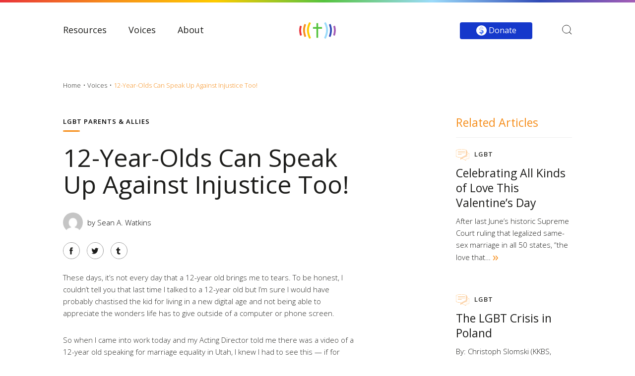

--- FILE ---
content_type: text/html; charset=UTF-8
request_url: https://www.believeoutloud.com/voices/article/12-year-olds-can-speak-up-against-injustice-too/
body_size: 15276
content:
<!doctype html>
<html class="no-js" lang="">
<head>
  <meta charset="utf-8">
  <meta http-equiv="X-UA-Compatible" content="IE=edge">
  <title>12-Year-Olds Can Speak Up Against Injustice Too! - Believe Out Loud</title>
  <link rel="icon" type="image/png" href="https://www.believeoutloud.com/wp-content/themes/believeoutloud/static/images/favicon.ico">
  <meta name="description" content="Believe Out Loud">
  <meta name="keywords" content="">
  <meta name="author" content="The Charles NYC">
  <meta name="viewport" content="width=device-width, initial-scale=1">
  <link rel="stylesheet" type="text/css" href="//cdn.jsdelivr.net/npm/slick-carousel@1.8.1/slick/slick.css"/>
  <link rel="stylesheet" href="//cdnjs.cloudflare.com/ajax/libs/fancybox/3.3.5/jquery.fancybox.min.css" />

	<meta name='robots' content='index, follow, max-image-preview:large, max-snippet:-1, max-video-preview:-1' />

	<!-- This site is optimized with the Yoast SEO plugin v18.0 - https://yoast.com/wordpress/plugins/seo/ -->
	<link rel="canonical" href="https://www.believeoutloud.com/voices/article/12-year-olds-can-speak-up-against-injustice-too/" />
	<meta property="og:locale" content="en_US" />
	<meta property="og:type" content="article" />
	<meta property="og:title" content="12-Year-Olds Can Speak Up Against Injustice Too! - Believe Out Loud" />
	<meta property="og:description" content="These days, it’s not every day that a 12-year old brings me..." />
	<meta property="og:url" content="https://www.believeoutloud.com/voices/article/12-year-olds-can-speak-up-against-injustice-too/" />
	<meta property="og:site_name" content="Believe Out Loud" />
	<meta property="article:modified_time" content="2019-06-10T16:37:43+00:00" />
	<meta property="og:image" content="https://www.believeoutloud.com/wp-content/uploads/2019/01/Photo-by-Melany-Rochester-Unsplash-1.jpg" />
	<meta property="og:image:width" content="300" />
	<meta property="og:image:height" content="200" />
	<meta property="og:image:type" content="image/jpeg" />
	<meta name="twitter:card" content="summary_large_image" />
	<meta name="twitter:label1" content="Est. reading time" />
	<meta name="twitter:data1" content="5 minutes" />
	<script type="application/ld+json" class="yoast-schema-graph">{"@context":"https://schema.org","@graph":[{"@type":"WebSite","@id":"https://www.believeoutloud.com/#website","url":"https://www.believeoutloud.com/","name":"Believe Out Loud","description":"Empowering Christians to work for LGBTQIA equality","potentialAction":[{"@type":"SearchAction","target":{"@type":"EntryPoint","urlTemplate":"https://www.believeoutloud.com/?s={search_term_string}"},"query-input":"required name=search_term_string"}],"inLanguage":"en-US"},{"@type":"ImageObject","@id":"https://www.believeoutloud.com/voices/article/12-year-olds-can-speak-up-against-injustice-too/#primaryimage","inLanguage":"en-US","url":"https://www.believeoutloud.com/wp-content/uploads/2019/01/Photo-by-Melany-Rochester-Unsplash-1.jpg","contentUrl":"https://www.believeoutloud.com/wp-content/uploads/2019/01/Photo-by-Melany-Rochester-Unsplash-1.jpg","width":300,"height":200},{"@type":"WebPage","@id":"https://www.believeoutloud.com/voices/article/12-year-olds-can-speak-up-against-injustice-too/#webpage","url":"https://www.believeoutloud.com/voices/article/12-year-olds-can-speak-up-against-injustice-too/","name":"12-Year-Olds Can Speak Up Against Injustice Too! - Believe Out Loud","isPartOf":{"@id":"https://www.believeoutloud.com/#website"},"primaryImageOfPage":{"@id":"https://www.believeoutloud.com/voices/article/12-year-olds-can-speak-up-against-injustice-too/#primaryimage"},"datePublished":"2019-03-13T21:09:32+00:00","dateModified":"2019-06-10T16:37:43+00:00","breadcrumb":{"@id":"https://www.believeoutloud.com/voices/article/12-year-olds-can-speak-up-against-injustice-too/#breadcrumb"},"inLanguage":"en-US","potentialAction":[{"@type":"ReadAction","target":["https://www.believeoutloud.com/voices/article/12-year-olds-can-speak-up-against-injustice-too/"]}]},{"@type":"BreadcrumbList","@id":"https://www.believeoutloud.com/voices/article/12-year-olds-can-speak-up-against-injustice-too/#breadcrumb","itemListElement":[{"@type":"ListItem","position":1,"name":"Home","item":"https://www.believeoutloud.com/"},{"@type":"ListItem","position":2,"name":"Voices","item":"https://www.believeoutloud.com/voices/article/"},{"@type":"ListItem","position":3,"name":"12-Year-Olds Can Speak Up Against Injustice Too!"}]}]}</script>
	<!-- / Yoast SEO plugin. -->


<link rel='dns-prefetch' href='//ajax.googleapis.com' />
<link rel='dns-prefetch' href='//cdn.jsdelivr.net' />
<link rel='dns-prefetch' href='//www.google.com' />
<link rel='dns-prefetch' href='//fonts.googleapis.com' />
<link rel='dns-prefetch' href='//s.w.org' />
<link rel='stylesheet' id='wp-block-library-css'  href='https://www.believeoutloud.com/wp-includes/css/dist/block-library/style.min.css' type='text/css' media='all' />
<style id='global-styles-inline-css' type='text/css'>
body{--wp--preset--color--black: #000000;--wp--preset--color--cyan-bluish-gray: #abb8c3;--wp--preset--color--white: #ffffff;--wp--preset--color--pale-pink: #f78da7;--wp--preset--color--vivid-red: #cf2e2e;--wp--preset--color--luminous-vivid-orange: #ff6900;--wp--preset--color--luminous-vivid-amber: #fcb900;--wp--preset--color--light-green-cyan: #7bdcb5;--wp--preset--color--vivid-green-cyan: #00d084;--wp--preset--color--pale-cyan-blue: #8ed1fc;--wp--preset--color--vivid-cyan-blue: #0693e3;--wp--preset--color--vivid-purple: #9b51e0;--wp--preset--gradient--vivid-cyan-blue-to-vivid-purple: linear-gradient(135deg,rgba(6,147,227,1) 0%,rgb(155,81,224) 100%);--wp--preset--gradient--light-green-cyan-to-vivid-green-cyan: linear-gradient(135deg,rgb(122,220,180) 0%,rgb(0,208,130) 100%);--wp--preset--gradient--luminous-vivid-amber-to-luminous-vivid-orange: linear-gradient(135deg,rgba(252,185,0,1) 0%,rgba(255,105,0,1) 100%);--wp--preset--gradient--luminous-vivid-orange-to-vivid-red: linear-gradient(135deg,rgba(255,105,0,1) 0%,rgb(207,46,46) 100%);--wp--preset--gradient--very-light-gray-to-cyan-bluish-gray: linear-gradient(135deg,rgb(238,238,238) 0%,rgb(169,184,195) 100%);--wp--preset--gradient--cool-to-warm-spectrum: linear-gradient(135deg,rgb(74,234,220) 0%,rgb(151,120,209) 20%,rgb(207,42,186) 40%,rgb(238,44,130) 60%,rgb(251,105,98) 80%,rgb(254,248,76) 100%);--wp--preset--gradient--blush-light-purple: linear-gradient(135deg,rgb(255,206,236) 0%,rgb(152,150,240) 100%);--wp--preset--gradient--blush-bordeaux: linear-gradient(135deg,rgb(254,205,165) 0%,rgb(254,45,45) 50%,rgb(107,0,62) 100%);--wp--preset--gradient--luminous-dusk: linear-gradient(135deg,rgb(255,203,112) 0%,rgb(199,81,192) 50%,rgb(65,88,208) 100%);--wp--preset--gradient--pale-ocean: linear-gradient(135deg,rgb(255,245,203) 0%,rgb(182,227,212) 50%,rgb(51,167,181) 100%);--wp--preset--gradient--electric-grass: linear-gradient(135deg,rgb(202,248,128) 0%,rgb(113,206,126) 100%);--wp--preset--gradient--midnight: linear-gradient(135deg,rgb(2,3,129) 0%,rgb(40,116,252) 100%);--wp--preset--duotone--dark-grayscale: url('#wp-duotone-dark-grayscale');--wp--preset--duotone--grayscale: url('#wp-duotone-grayscale');--wp--preset--duotone--purple-yellow: url('#wp-duotone-purple-yellow');--wp--preset--duotone--blue-red: url('#wp-duotone-blue-red');--wp--preset--duotone--midnight: url('#wp-duotone-midnight');--wp--preset--duotone--magenta-yellow: url('#wp-duotone-magenta-yellow');--wp--preset--duotone--purple-green: url('#wp-duotone-purple-green');--wp--preset--duotone--blue-orange: url('#wp-duotone-blue-orange');--wp--preset--font-size--small: 13px;--wp--preset--font-size--medium: 20px;--wp--preset--font-size--large: 36px;--wp--preset--font-size--x-large: 42px;}.has-black-color{color: var(--wp--preset--color--black) !important;}.has-cyan-bluish-gray-color{color: var(--wp--preset--color--cyan-bluish-gray) !important;}.has-white-color{color: var(--wp--preset--color--white) !important;}.has-pale-pink-color{color: var(--wp--preset--color--pale-pink) !important;}.has-vivid-red-color{color: var(--wp--preset--color--vivid-red) !important;}.has-luminous-vivid-orange-color{color: var(--wp--preset--color--luminous-vivid-orange) !important;}.has-luminous-vivid-amber-color{color: var(--wp--preset--color--luminous-vivid-amber) !important;}.has-light-green-cyan-color{color: var(--wp--preset--color--light-green-cyan) !important;}.has-vivid-green-cyan-color{color: var(--wp--preset--color--vivid-green-cyan) !important;}.has-pale-cyan-blue-color{color: var(--wp--preset--color--pale-cyan-blue) !important;}.has-vivid-cyan-blue-color{color: var(--wp--preset--color--vivid-cyan-blue) !important;}.has-vivid-purple-color{color: var(--wp--preset--color--vivid-purple) !important;}.has-black-background-color{background-color: var(--wp--preset--color--black) !important;}.has-cyan-bluish-gray-background-color{background-color: var(--wp--preset--color--cyan-bluish-gray) !important;}.has-white-background-color{background-color: var(--wp--preset--color--white) !important;}.has-pale-pink-background-color{background-color: var(--wp--preset--color--pale-pink) !important;}.has-vivid-red-background-color{background-color: var(--wp--preset--color--vivid-red) !important;}.has-luminous-vivid-orange-background-color{background-color: var(--wp--preset--color--luminous-vivid-orange) !important;}.has-luminous-vivid-amber-background-color{background-color: var(--wp--preset--color--luminous-vivid-amber) !important;}.has-light-green-cyan-background-color{background-color: var(--wp--preset--color--light-green-cyan) !important;}.has-vivid-green-cyan-background-color{background-color: var(--wp--preset--color--vivid-green-cyan) !important;}.has-pale-cyan-blue-background-color{background-color: var(--wp--preset--color--pale-cyan-blue) !important;}.has-vivid-cyan-blue-background-color{background-color: var(--wp--preset--color--vivid-cyan-blue) !important;}.has-vivid-purple-background-color{background-color: var(--wp--preset--color--vivid-purple) !important;}.has-black-border-color{border-color: var(--wp--preset--color--black) !important;}.has-cyan-bluish-gray-border-color{border-color: var(--wp--preset--color--cyan-bluish-gray) !important;}.has-white-border-color{border-color: var(--wp--preset--color--white) !important;}.has-pale-pink-border-color{border-color: var(--wp--preset--color--pale-pink) !important;}.has-vivid-red-border-color{border-color: var(--wp--preset--color--vivid-red) !important;}.has-luminous-vivid-orange-border-color{border-color: var(--wp--preset--color--luminous-vivid-orange) !important;}.has-luminous-vivid-amber-border-color{border-color: var(--wp--preset--color--luminous-vivid-amber) !important;}.has-light-green-cyan-border-color{border-color: var(--wp--preset--color--light-green-cyan) !important;}.has-vivid-green-cyan-border-color{border-color: var(--wp--preset--color--vivid-green-cyan) !important;}.has-pale-cyan-blue-border-color{border-color: var(--wp--preset--color--pale-cyan-blue) !important;}.has-vivid-cyan-blue-border-color{border-color: var(--wp--preset--color--vivid-cyan-blue) !important;}.has-vivid-purple-border-color{border-color: var(--wp--preset--color--vivid-purple) !important;}.has-vivid-cyan-blue-to-vivid-purple-gradient-background{background: var(--wp--preset--gradient--vivid-cyan-blue-to-vivid-purple) !important;}.has-light-green-cyan-to-vivid-green-cyan-gradient-background{background: var(--wp--preset--gradient--light-green-cyan-to-vivid-green-cyan) !important;}.has-luminous-vivid-amber-to-luminous-vivid-orange-gradient-background{background: var(--wp--preset--gradient--luminous-vivid-amber-to-luminous-vivid-orange) !important;}.has-luminous-vivid-orange-to-vivid-red-gradient-background{background: var(--wp--preset--gradient--luminous-vivid-orange-to-vivid-red) !important;}.has-very-light-gray-to-cyan-bluish-gray-gradient-background{background: var(--wp--preset--gradient--very-light-gray-to-cyan-bluish-gray) !important;}.has-cool-to-warm-spectrum-gradient-background{background: var(--wp--preset--gradient--cool-to-warm-spectrum) !important;}.has-blush-light-purple-gradient-background{background: var(--wp--preset--gradient--blush-light-purple) !important;}.has-blush-bordeaux-gradient-background{background: var(--wp--preset--gradient--blush-bordeaux) !important;}.has-luminous-dusk-gradient-background{background: var(--wp--preset--gradient--luminous-dusk) !important;}.has-pale-ocean-gradient-background{background: var(--wp--preset--gradient--pale-ocean) !important;}.has-electric-grass-gradient-background{background: var(--wp--preset--gradient--electric-grass) !important;}.has-midnight-gradient-background{background: var(--wp--preset--gradient--midnight) !important;}.has-small-font-size{font-size: var(--wp--preset--font-size--small) !important;}.has-medium-font-size{font-size: var(--wp--preset--font-size--medium) !important;}.has-large-font-size{font-size: var(--wp--preset--font-size--large) !important;}.has-x-large-font-size{font-size: var(--wp--preset--font-size--x-large) !important;}
</style>
<link rel='stylesheet' id='contact-form-7-css'  href='https://www.believeoutloud.com/wp-content/plugins/contact-form-7/includes/css/styles.css' type='text/css' media='all' />
<link rel='stylesheet' id='wp-pagenavi-css'  href='https://www.believeoutloud.com/wp-content/plugins/wp-pagenavi/pagenavi-css.css' type='text/css' media='all' />
<link rel='stylesheet' id='jquery-ui-smoothness-css'  href='https://www.believeoutloud.com/wp-content/plugins/contact-form-7/includes/js/jquery-ui/themes/smoothness/jquery-ui.min.css' type='text/css' media='screen' />
<link rel='stylesheet' id='charles-stylesheet-css'  href='https://www.believeoutloud.com/wp-content/themes/believeoutloud/static/css/style.css' type='text/css' media='all' />
<link rel='stylesheet' id='google-fonts-css'  href='https://fonts.googleapis.com/css?family=Playfair+Display%3A400%2C700' type='text/css' media='all' />
<!--[if lt IE 9]>
<link rel='stylesheet' id='charles-ie-only-css'  href='https://www.believeoutloud.com/wp-content/themes/believeoutloud/static/css/ie.css' type='text/css' media='all' />
<![endif]-->
<script type='text/javascript' src='//ajax.googleapis.com/ajax/libs/jquery/1.12.3/jquery.min.js' id='jquery-js'></script>
<script type='text/javascript' src='//cdn.jsdelivr.net/npm/slick-carousel@1.8.1/slick/slick.min.js' id='slick-js'></script>
<script type='text/javascript' src='https://www.believeoutloud.com/wp-content/themes/believeoutloud/static/js/vendors/jquery.validate.min.js' id='validate-script-js'></script>
<link rel='shortlink' href='https://www.believeoutloud.com/?p=15409' />
<link rel="alternate" type="application/json+oembed" href="https://www.believeoutloud.com/wp-json/oembed/1.0/embed?url=https%3A%2F%2Fwww.believeoutloud.com%2Fvoices%2Farticle%2F12-year-olds-can-speak-up-against-injustice-too%2F" />
<link rel="alternate" type="text/xml+oembed" href="https://www.believeoutloud.com/wp-json/oembed/1.0/embed?url=https%3A%2F%2Fwww.believeoutloud.com%2Fvoices%2Farticle%2F12-year-olds-can-speak-up-against-injustice-too%2F&#038;format=xml" />

  <script src="https://www.believeoutloud.com/wp-content/themes/believeoutloud/static/js/vendors/modernizr.min.js"></script>
</head>

<body class="voices_post-template-default single single-voices_post postid-15409">
  <!--[if lt IE 10]>
  <p class="browserupgrade">You are using an <strong>outdated</strong> browser. Please <a href="http://browsehappy.com/">upgrade your browser</a> to improve your experience.</p>
  <![endif]-->

  
<nav class="nav desktop">
	<div class="container">
		<ul class="nav__menu">
			<li class="nav__menu__item nav_resources" data-item="resources">
				<a href="https://www.believeoutloud.com/resources/" title="Resources">Resources</a>
				<div class="nav__menu__dropdown">
					<div class="container">
						<div class="row">
							<div class="col span_3">
								<ul class="nav__menu__subnav">
																	<li><a href="https://www.believeoutloud.com/resources/where-to-begin/" title="Where to begin">Where to begin</a></li>
																	<li><a href="https://www.believeoutloud.com/resources/find-a-church/" title="Find a church">Find a church</a></li>
																	<li><a href="https://www.believeoutloud.com/resources/find-an-event/" title="Find an event">Find an event</a></li>
																	<li><a href="https://www.believeoutloud.com/resources/find-an-organization/" title="Find an organization">Find an organization</a></li>
																</ul>
							</div>
							<div class="col span_9">
								<div class="nav__heading01">Resources</div>
								<ul class="row gutters">
																		<li class="col span_4">
										<div class="nav__heading02">Find an event</div>
										<div class="nav__blurb">
											<a href="https://www.believeoutloud.com/resources/find-an-event/" title="">
											LGBTQIA and faith-related events near you</a>
										</div>
									</li>
																		<li class="col span_4">
										<div class="nav__heading02">Find an organization</div>
										<div class="nav__blurb">
											<a href="https://www.believeoutloud.com/resources/find-an-organization/" title="">
											LGBT justice and inclusion advocates in the U.S. and abroad</a>
										</div>
									</li>
																		<li class="col span_4">
										<div class="nav__heading02">Where to begin</div>
										<div class="nav__blurb">
											<a href="https://www.believeoutloud.com/resources/where-to-begin/" title="">
											Find out more about Believe Out Loud</a>
										</div>
									</li>
																	</ul>
							</div>
						</div>
					</div>
				</div>
			</li>

			<li class="nav__menu__item nav_voices" data-item="voices">
				<a href="https://www.believeoutloud.com/believe-out-loud-voices/read/" title="Voices">Voices</a>
				<div class="nav__menu__dropdown">
					<div class="container">
						<div class="row">
							<div class="col span_3">
								<ul class="nav__menu__subnav">
																	<li><a href="https://www.believeoutloud.com/believe-out-loud-voices/read/" title="Read">Read</a></li>
																	<li><a href="https://www.believeoutloud.com/believe-out-loud-voices/meet-the-contributors/" title="Meet The Contributors">Meet The Contributors</a></li>
																	<li><a href="https://www.believeoutloud.com/believe-out-loud-voices/write-for-us/" title="Write for us">Write for us</a></li>
																</ul>
							</div>
							<div class="col span_9">
								<ul class="row">
									<li class="col span_4">
										<div class="nav__heading02">Latest Articles</div>
										<ul class="nav__menu__links">
																					<li><a href="https://www.believeoutloud.com/voices/article/this-mental-health-awareness-month-you-are-not-alone/" title="This Mental Health Awareness Month, You Are Not Alone">This Mental Health Awareness Month, You Are Not Alone</a></li>
																					<li><a href="https://www.believeoutloud.com/voices/article/where-to-livestream-your-worship-this-weekend-lgbt-affirming-churches-mosques-and-synagogues-offering-online-services/" title="Where to livestream your worship this weekend: LGBTQIA-affirming churches, mosques and synagogues offering online services">Where to livestream your worship this weekend: LGBTQIA-affirming churches, mosques and synagogues offering online services</a></li>
																					<li><a href="https://www.believeoutloud.com/voices/article/the-greatest-power/" title="The Greatest Power">The Greatest Power</a></li>
																				</ul>
									</li>
									<li class="col span_8">
										<div class="nav__heading02">Categories</div>
										<ul class="row nav__menu__links">
																							<li class="col span_6"><a href="https://www.believeoutloud.com/category/voices/coming-out/" title="Coming Out">Coming Out</a></li>
																							<li class="col span_6"><a href="https://www.believeoutloud.com/category/voices/devotions/" title="Devotions">Devotions</a></li>
																							<li class="col span_6"><a href="https://www.believeoutloud.com/category/voices/gender-identity/" title="Gender Identity">Gender Identity</a></li>
																							<li class="col span_6"><a href="https://www.believeoutloud.com/category/voices/journey-story/" title="Journey Story">Journey Story</a></li>
																							<li class="col span_6"><a href="https://www.believeoutloud.com/category/voices/lgbt-parents-allies/" title="LGBT Parents &amp; Allies">LGBT Parents &amp; Allies</a></li>
																							<li class="col span_6"><a href="https://www.believeoutloud.com/category/voices/mental-health/" title="Mental Health">Mental Health</a></li>
																							<li class="col span_6"><a href="https://www.believeoutloud.com/category/voices/nondiscrimination/" title="Nondiscrimination">Nondiscrimination</a></li>
																							<li class="col span_6"><a href="https://www.believeoutloud.com/category/voices/qtpoc/" title="QTPOC">QTPOC</a></li>
																							<li class="col span_6"><a href="https://www.believeoutloud.com/category/voices/voices-sexuality/" title="Sexuality">Sexuality</a></li>
																							<li class="col span_6"><a href="https://www.believeoutloud.com/category/voices/spiritual-affirmation/" title="Spiritual Affirmation">Spiritual Affirmation</a></li>
																					</ul>
									</li>
								</ul>
							</div>
						</div>
					</div>
				</div>
			</li>

			
			<li class="nav__menu__item nav_about" data-item="about">
				<a href="https://www.believeoutloud.com/about-believe-out-loud/" title="About">About</a>
				<div class="nav__menu__dropdown">
					<div class="container">
						<div class="row">
							<div class="col span_3">
								<ul class="nav__menu__subnav">
																	<li><a href="https://www.believeoutloud.com/about-believe-out-loud/our-beliefs/" title="Our Beliefs">Our Beliefs</a></li>
																	<li><a href="https://www.believeoutloud.com/about-believe-out-loud/contact/" title="Contact">Contact</a></li>
																	<li><a href="https://www.believeoutloud.com/about-believe-out-loud/press/" title="Press">Press</a></li>
																</ul>
							</div>
							<div class="col span_9">
																	<a href="https://www.believeoutloud.com/wp-login.php?action=register" title="Join Our Community" class="nav__join">
										<span class="nav__join__heading">Join Our Community</span>
										<span class="nav__join__copy">Raise your voice and make it loud.</span>
										<span class="nav__join__anchor">Join Now</span>
									</a>
															</div>
						</div>
					</div>
				</div>
			</li>
		</ul>
		<a href="https://www.believeoutloud.com/" title="Home" class="nav__logo"><img src="https://www.believeoutloud.com/wp-content/themes/believeoutloud/static/images/logo.svg" alt="Believe Out Loud"></a>
		<ul class="nav__icons">
			<li class="nav__search">
				<a href="#" class="JS-search-toggle" title="Search">
					<svg version="1.1" id="Layer_1" xmlns="http://www.w3.org/2000/svg" xmlns:xlink="http://www.w3.org/1999/xlink" x="0px" y="0px" viewBox="0 0 22 22" style="enable-background:new 0 0 22 22;" xml:space="preserve">
						<style type="text/css">.st0{fill:none;stroke:#FC494F;}</style>
						<g id="Symbols">
							<g id="Search" transform="translate(-1095.000000, -51.000000)">
								<path id="Shape" class="st0" d="M1115.9,71.7l-4.7-4.7l0.5-0.7c1.2-1.6,1.9-3.5,1.9-5.5c0-4.9-4-8.9-8.9-8.9c-4.9,0-8.9,4-8.9,8.9c0,4.9,4,8.9,8.9,8.9c2,0,3.9-0.7,5.5-1.9l0.7-0.6l4.7,4.7c0.1,0.1,0.1,0.1,0.1,0.1c0,0,0.1,0,0.1-0.1C1116,71.9,1116,71.8,1115.9,71.7z"/>
							</g>
						</g>
					</svg>
				</a>
				<div class="JS-search-container search-container nav__menu__dropdown">
					<div class="container">
						<form role="search" method="get" class="search-form" action="https://www.believeoutloud.com/">
							<button type="submit" class="search-submit">
								<svg width="22px" height="22px" viewBox="0 0 22 22" version="1.1" xmlns="http://www.w3.org/2000/svg" xmlns:xlink="http://www.w3.org/1999/xlink">
									<g id="Symbols" stroke="none" stroke-width="1" fill="none" fill-rule="evenodd">
											<g id="Search" transform="translate(-1095.000000, -51.000000)" fill-rule="nonzero" stroke="#000">
													<path d="M1115.93742,71.6927441 L1111.28447,67.0397975 L1111.82645,66.3429714 C1113.07542,64.7371427 1113.74865,62.8192601 1113.74865,60.8743268 C1113.74865,55.9759831 1109.77267,52 1104.87433,52 C1099.97598,52 1096,55.9759831 1096,60.8743268 C1096,65.7726704 1099.97598,69.7486535 1104.87433,69.7486535 C1106.8723,69.7486535 1108.8178,69.0675464 1110.32564,67.8402369 L1111.02573,67.2703997 L1115.69274,71.9374175 C1115.74492,71.9895907 1115.76875,72 1115.81508,72 C1115.86141,72 1115.88524,71.9895907 1115.93742,71.9374175 C1116.02086,71.8539741 1116.02086,71.7761875 1115.93742,71.6927441 Z" id="Shape"></path>
											</g>
									</g>
								</svg>
								<span class="screen-reader-text">Search</span>
							</button>
							<label>
								<span class="screen-reader-text">Search for:</span>
								<input type="search" class="search-field" placeholder="Search &hellip;" value="" name="s" />
							</label>
							<button class="JS-search-close search-close">
								&#10005;
								<span class="screen-reader-text">Close</span>
							</button>
						</form>
					</div>
				</div>
			</li>
		</ul>
		<a href="https://www.believeoutloud.com/donate/" title="Donate" class="nav__donate"><img src="https://www.believeoutloud.com/wp-content/themes/believeoutloud/static/images/nav/Donate.svg" alt="Donate"> Donate</a>
	</div>
</nav>

<nav class="nav__mobile mobile">
	<div class="nav__mobile--top">
		<a href="" title="Menu" class="nav__mobile__burger js-mobile-burger">
			<div></div>
			<div></div>
			<div></div>
		</a>
		<a href="https://www.believeoutloud.com/" title="Home" class="nav__mobile__logo"><img src="https://www.believeoutloud.com/wp-content/themes/believeoutloud/static/images/logo.svg" alt="Believe Out Loud"></a>
		<a href="#" title="Search" class="JS-mobile-search-button nav__mobile__search">
			<svg version="1.1" id="Layer_1" xmlns="http://www.w3.org/2000/svg" xmlns:xlink="http://www.w3.org/1999/xlink" x="0px" y="0px" viewBox="0 0 22 22" style="enable-background:new 0 0 22 22;" xml:space="preserve">
				<style type="text/css">.st0{fill:none;stroke:#000000;}</style>
				<g id="Symbols">
					<g id="Donate" transform="translate(-1095.000000, -51.000000)">
						<path id="Shape" class="st0" d="M1115.9,71.7l-4.7-4.7l0.5-0.7c1.2-1.6,1.9-3.5,1.9-5.5c0-4.9-4-8.9-8.9-8.9c-4.9,0-8.9,4-8.9,8.9c0,4.9,4,8.9,8.9,8.9c2,0,3.9-0.7,5.5-1.9l0.7-0.6l4.7,4.7c0.1,0.1,0.1,0.1,0.1,0.1c0,0,0.1,0,0.1-0.1C1116,71.9,1116,71.8,1115.9,71.7z"/>
					</g>
				</g>
			</svg>
		</a>

		<div class="JS-mobile-search-container nav__mobile__menu__dropdown">
			<div class="container">
				<form role="search" method="get" class="search-form" action="https://www.believeoutloud.com/">
					<label>
						<span class="screen-reader-text">Search for:</span>
						<input type="search" class="search-field" placeholder="Search&hellip;" value="" name="s" />
					</label>
					<button type="submit" class="search-submit">
						<svg width="22px" height="22px" viewBox="0 0 22 22" version="1.1" xmlns="http://www.w3.org/2000/svg" xmlns:xlink="http://www.w3.org/1999/xlink">
							<g id="Symbols" stroke="none" stroke-width="1" fill="none" fill-rule="evenodd">
									<g id="Donate" transform="translate(-1095.000000, -51.000000)" fill-rule="nonzero" stroke="#fff">
											<path d="M1115.93742,71.6927441 L1111.28447,67.0397975 L1111.82645,66.3429714 C1113.07542,64.7371427 1113.74865,62.8192601 1113.74865,60.8743268 C1113.74865,55.9759831 1109.77267,52 1104.87433,52 C1099.97598,52 1096,55.9759831 1096,60.8743268 C1096,65.7726704 1099.97598,69.7486535 1104.87433,69.7486535 C1106.8723,69.7486535 1108.8178,69.0675464 1110.32564,67.8402369 L1111.02573,67.2703997 L1115.69274,71.9374175 C1115.74492,71.9895907 1115.76875,72 1115.81508,72 C1115.86141,72 1115.88524,71.9895907 1115.93742,71.9374175 C1116.02086,71.8539741 1116.02086,71.7761875 1115.93742,71.6927441 Z" id="Shape"></path>
									</g>
							</g>
					</svg>
					<span class="screen-reader-text">Search</span></button>
				</form>
			</div>
		</div>

	</div>
	<a href="https://www.believeoutloud.com/donate/" title="Donate" class="nav__mobile__donate">Donate</a>

	<div class="nav__mobile__menu js-mobile-menu">
		<div class="nav__mobile__menu--welcome">
			<div class="nav__mobile__menu__heading"><a href="https://www.believeoutloud.com/resources/" title="Resources">Resources</a></div>
			<ul>
									<li><a href="https://www.believeoutloud.com/resources/where-to-begin/" title="Where to begin">Where to begin</a></li>
									<li><a href="https://www.believeoutloud.com/resources/find-a-church/" title="Find a church">Find a church</a></li>
									<li><a href="https://www.believeoutloud.com/resources/find-an-event/" title="Find an event">Find an event</a></li>
									<li><a href="https://www.believeoutloud.com/resources/find-an-organization/" title="Find an organization">Find an organization</a></li>
							</ul>
		</div>
		<div class="nav__mobile__menu--voices">
			<div class="nav__mobile__menu__heading"><a href="https://www.believeoutloud.com/voices/article/the-greatest-power/" title="Voices">Voices</a></div>
			<ul>
									<li><a href="https://www.believeoutloud.com/believe-out-loud-voices/read/" title="Read">Read</a></li>
									<li><a href="https://www.believeoutloud.com/believe-out-loud-voices/meet-the-contributors/" title="Meet The Contributors">Meet The Contributors</a></li>
									<li><a href="https://www.believeoutloud.com/believe-out-loud-voices/write-for-us/" title="Write for us">Write for us</a></li>
							</ul>
		</div>
				<div class="nav__mobile__menu--about">
			<div class="nav__mobile__menu__heading"><a href="https://www.believeoutloud.com/about-believe-out-loud/" title="About">About</a></div>
			<ul>
									<li><a href="https://www.believeoutloud.com/about-believe-out-loud/our-beliefs/" title="Our Beliefs">Our Beliefs</a></li>
									<li><a href="https://www.believeoutloud.com/about-believe-out-loud/contact/" title="Contact">Contact</a></li>
									<li><a href="https://www.believeoutloud.com/about-believe-out-loud/press/" title="Press">Press</a></li>
							</ul>
		</div>
		<div class="nav__mobile__menu--login">
			<div class="nav__mobile__menu__heading"><a  href="https://www.believeoutloud.com/my-account/" title="Account">Login/Register</a></div>
			<ul>
				<li><a href="#" title="Facebook" target="_blank"><img src="https://www.believeoutloud.com/wp-content/themes/believeoutloud/static/images/socials/Facebook.svg" alt="Facebook"></a></li>
				<li><a href="#" title="Twitter" target="_blank"><img src="https://www.believeoutloud.com/wp-content/themes/believeoutloud/static/images/socials/Twitter.svg" alt="Twitter"></a></li>
				<li><a href="#" title="Instagram" target="_blank"><img src="https://www.believeoutloud.com/wp-content/themes/believeoutloud/static/images/socials/Instagram.svg" alt="Instagram"></a></li>
				<li><a href="#" title="Tumblr" target="_blank"><img src="https://www.believeoutloud.com/wp-content/themes/believeoutloud/static/images/socials/Tumblr.svg" alt="Tumblr"></a></li>
			</ul>
		</div>
	</div>
</nav>

  <main class="main">

  <div class="page--voices-post">
    <div class="container">
      <div class="breadcrumbs">
        <a href="https://www.believeoutloud.com/" title="Home" class="breadcrumb">Home</a>
        <a href="https://www.believeoutloud.com/voices/article/12-year-olds-can-speak-up-against-injustice-too/" title="Voices" class="breadcrumb">Voices</a>
        <span class="breadcrumb active voices">12-Year-Olds Can Speak Up Against Injustice Too!</span>
      </div>

      <section class="section">
              <div class="row gutter">
          <div class="col span_7">
            <header>
              <h2 class="headline-04 underline voices">LGBT Parents &amp; Allies</h2>
              <h3 class="headline-02">12-Year-Olds Can Speak Up Against Injustice Too!</h3>
            </header>

            <div class="profile__author">
              <div class="profile__img" style="background-image: url(https://secure.gravatar.com/avatar/?s=96&d=mm&r=g);"></div>
              <span>
              by Sean A. Watkins<br>
                            </span>
            </div>

            
            <ul class="social__list">
              <li><a href="https://www.facebook.com/sharer/sharer.php?u=https%3A%2F%2Fwww.believeoutloud.com%2Fvoices%2Farticle%2F12-year-olds-can-speak-up-against-injustice-too%2F" title="Facebook" target="_blank"><img src="https://www.believeoutloud.com/wp-content/themes/believeoutloud/static/images/socials/Facebook.svg" alt="Facebook"></a></li>
              <li><a href="https://twitter.com/home?status=https%3A%2F%2Fwww.believeoutloud.com%2Fvoices%2Farticle%2F12-year-olds-can-speak-up-against-injustice-too%2F" title="Twitter" target="_blank"><img src="https://www.believeoutloud.com/wp-content/themes/believeoutloud/static/images/socials/Twitter.svg" alt="Twitter"></a></li>
              <li><a href="http://www.tumblr.com/share/link?url=https%3A%2F%2Fwww.believeoutloud.com%2Fvoices%2Farticle%2F12-year-olds-can-speak-up-against-injustice-too%2F" title="Tumblr" target="_blank"><img src="https://www.believeoutloud.com/wp-content/themes/believeoutloud/static/images/socials/Tumblr.svg" alt="Tumblr"></a></li>
            </ul>

            <div class="section">
              <p>These days, it’s not every day that a 12-year old brings me to tears. To be honest, I couldn’t tell you that last time I talked to a 12-year old but I’m sure I would have probably chastised the kid for living in a new digital age and not being able to appreciate the wonders life has to give outside of a computer or phone screen.</p>
<p>So when I came into work today and my Acting Director told me there was a video of a 12-year old speaking for marriage equality in Utah, I knew I had to see this — if for anything, to regain hope in the youth of today.</p>
<p><strong>And wow, my heart and soul was touched!</strong></p>
<p>Riley Hackford-Peer, you are an inspiration! But more than that, you are a FIGHTER! A fighter who knows how to weigh the options of both sides of an argument, choose the side he believes in, and speaks up about it.</p>
<p>Let me say that again, SPEAKS UP FOR IT!</p>
<p><strong>After I watched Riley’s message, I started to think immediately of all the haters who would have something to say to him for speaking out.</strong></p>
<p>And sure enough, I scrolled down to the deep dark hole that is of the YouTube comments to see responses like &#8220;Adopted and brainwashed. Sickening&#8221; and &#8220;Those women ruined those boys. My god those poor children.&#8221;</p>
<p>Well, let me be the one to say that a 12-year old is very well able to speak on issues he/she/ze* thinks is unequal and unfair. I can say this as a matter of fact because it was when I was 12-years old that I did my first standing up to injustice.</p>
<p>His name was Mr. Nardo and he was my 6th grade Woodshop teacher. I was 12 and I was being verbally harassed by one of my male classmates in the class. I told Mr. Nardo several times but he did nothing to make the boy stop.</p>
<p><strong>So when the boy crossed the line and called me a , I picked up the stool I was sitting on and said “say it again!” in a way to put fear on the kid’s face.</strong></p>
<p>Well, that finally got my teacher’s attention enough to send me to the Assistant Principal’s office. When I got there, I explained that I knew I was wrong for picking up the stool and threatening him but at the time, I felt I had no other choice since my teacher ignored me when the verbal harassment was going on. She sympathized with me but informed me that my mother would have to come in and a suspension was to be given to me for threatening my classmate.</p>
<p>I took the suspension, as there was nothing that I could say to stop that, but when I came back to school, I had a meeting with the Assistant Principal again outlining why I felt that it was unfair that I received a suspension while my classmate received nothing and furthermore, how it was unfair that my teacher not be held accountable for not listening to his students.</p>
<p><strong>Fast forward 10+ years and I am still that same 12-year old kid who speaks out when he sees something that is not right. </strong></p>
<p>I should mention that I don’t go around picking up stools and threatening people anymore (because let’s face it, violence doesn’t win) but for some reason, this memory has stayed with me as a source of inspiration on the harder days of my fight for social justice.</p>
<p>So, I share my story with you today as an example that a 12-year old really CAN speak out on what he, she, or ze thinks is not right without being “brainwashed” by their parents or guardians. That is not to say that my mom did not help shape who I am today (I owe so much to her for teaching me the true values of equality)—but it was never her decision for me to speak up about what was wrong about the situation. It was all of mine to make.</p>
<p><strong>I have made the decision to devote my life to fighting for what I believe is right and though it has not been an easy journey, it is the only path I can see myself walking on.</strong></p>
<p>Riley, you said that watching your moms marry on December 20th felt like fireworks bursting in your heart; well, watching you speak in front of that crowd about “love, family, and equal rights” made me feel the same way.</p>
<p>Your conviction to showing Utah that your family deserves protection just like &#8220;traditional families&#8221; can be heard in your voice and your public speaking skills rival some of the peers that I went to college with.</p>
<p><strong>So today, I stand for you, Riley.</strong></p>
<p>Thank you for using your voice to let others know that it is not right for a family to not be allowed equal rights just because of who they love. Thank you for telling the haters that you DO come from a loving family. But more than anything else, thank you for being a fighter for social justice.</p>
<p>I hope that you continue to talk out against injustices in the world and help make this world a better place for people like yourself, your moms, and your little brother. And hey, maybe in ten+ years, we’ll find each other working for the same cause — if your message is any reflection of what is to come in life for you, there will certainly be people like me listening to your voice</p>
<p><em>The word <a href="http://genderneutralpronoun.wordpress.com/tag/ze-and-zir/" target="_blank" rel="noopener noreferrer">ze</a> is used by some advocates and allies as a gender-neutral pronoun.</em></p>
            </div>
            <div>
              <div class="headline-04">Related Topics</div>
              <ul class="tag__list light">
                                	                <li><a href="https://www.believeoutloud.com/tag/advocacy/" class="tag__item" title="Advocacy">Advocacy</a></li>
	              	                <li><a href="https://www.believeoutloud.com/tag/allies/" class="tag__item" title="Allies">Allies</a></li>
	              	                <li><a href="https://www.believeoutloud.com/tag/family/" class="tag__item" title="Family">Family</a></li>
	              	                <li><a href="https://www.believeoutloud.com/tag/marriage-equality/" class="tag__item" title="Marriage Equality">Marriage Equality</a></li>
	                          	              </ul>
            </div>
          </div>
          <div class="col span_3 float--right">
                        <h3 class="headline-03 aside color--primary voices">Related Articles</h3>
            
            <ul class="row article__side aside">
                          <li class="col span_12">
                <div class="article__side__item">
                  <div class="article__side__content">
                    <div class="article__side__category"><img src="https://www.believeoutloud.com/wp-content/themes/believeoutloud/static/images/Engage.svg"> LGBT</div>
                    <h3 class="article__side__title"><a href="https://www.believeoutloud.com/voices/article/celebrating-all-kinds-of-love-this-valentines-day/" title="Celebrating All Kinds of Love This Valentine&#8217;s Day">Celebrating All Kinds of Love This Valentine&#8217;s Day</a></h3>
                    <div class="article__side__copy">
                      <p><a href="https://www.believeoutloud.com/voices/article/celebrating-all-kinds-of-love-this-valentines-day/" title="Celebrating All Kinds of Love This Valentine&#8217;s Day" class="article__side__anchor voices">After last June’s historic Supreme Court ruling that legalized same-sex marriage in all 50 states, “the love that&hellip; <span class="readmore voices">&rsaquo;&rsaquo;</span></a></p>
                    </div>
                  </div>
                </div>
              </li>
                          <li class="col span_12">
                <div class="article__side__item">
                  <div class="article__side__content">
                    <div class="article__side__category"><img src="https://www.believeoutloud.com/wp-content/themes/believeoutloud/static/images/Engage.svg"> LGBT</div>
                    <h3 class="article__side__title"><a href="https://www.believeoutloud.com/voices/article/the-lgbt-crisis-in-poland/" title="The LGBT Crisis in Poland">The LGBT Crisis in Poland</a></h3>
                    <div class="article__side__copy">
                      <p><a href="https://www.believeoutloud.com/voices/article/the-lgbt-crisis-in-poland/" title="The LGBT Crisis in Poland" class="article__side__anchor voices">By: Christoph Slomski (KKBS, Berlin) and Matthew Schmid June of 2019 saw celebrations across the&hellip; <span class="readmore voices">&rsaquo;&rsaquo;</span></a></p>
                    </div>
                  </div>
                </div>
              </li>
                          <li class="col span_12">
                <div class="article__side__item">
                  <div class="article__side__content">
                    <div class="article__side__category"><img src="https://www.believeoutloud.com/wp-content/themes/believeoutloud/static/images/Engage.svg"> News</div>
                    <h3 class="article__side__title"><a href="https://www.believeoutloud.com/voices/article/lgbtq-christian-movement-leaders-stand-in-solidarity-with-north-carolina-muslim-community/" title="LGBTQ Christian Movement Leaders Stand In Solidarity With North Carolina Muslim Community">LGBTQ Christian Movement Leaders Stand In Solidarity With North Carolina Muslim Community</a></h3>
                    <div class="article__side__copy">
                      <p><a href="https://www.believeoutloud.com/voices/article/lgbtq-christian-movement-leaders-stand-in-solidarity-with-north-carolina-muslim-community/" title="LGBTQ Christian Movement Leaders Stand In Solidarity With North Carolina Muslim Community" class="article__side__anchor voices">As Christians blessed to do the work of advocating for the inclusion and needs of&hellip; <span class="readmore voices">&rsaquo;&rsaquo;</span></a></p>
                    </div>
                  </div>
                </div>
              </li>
                          <li class="col span_12">
                <div class="article__side__item join aside">
	<div class="table">
		<div class="table-cell">
							<div class="headline-04 underline voices">Join Our Community</div>
				<p class="headline-03">Raise your voice and make it loud.</p>
				<a href="https://www.believeoutloud.com/wp-login.php?action=register" title="Join Now" class="cta--primary voices">Join Now</a>
					</div>
	</div>
</div>
              </li>
            </ul>
          </div>
        </div>
  
        <div class="hr"><hr /></div>
              </section>

    </div>
  </div>

<script>
  window.pageurl = 'https://www.believeoutloud.com/voices/article/12-year-olds-can-speak-up-against-injustice-too/';
  window.fbtitle = '12-Year-Olds Can Speak Up Against Injustice Too!';
</script>
<script src="https://www.believeoutloud.com/wp-content/themes/believeoutloud/static/js/voice-share-social.js"></script>
  <footer class="footer">
	<div class="footer--top">
	  <div class="container">
		<div class="row">
		  <div class="col span_4">
			<img src="https://www.believeoutloud.com/wp-content/themes/believeoutloud/static/images/logo.svg" alt="Believe Out Loud" class="footer__logo">
									<ul class="footer__social__list">
						  <li><a href="http://www.facebook.com/believeoutloud" title="Facebook" target="_blank">
				  <svg width="34px" height="34px" viewBox="0 0 34 34" version="1.1" xmlns="http://www.w3.org/2000/svg" xmlns:xlink="http://www.w3.org/1999/xlink">
					<title>Facebook</title>
					<desc></desc>
					<defs></defs>
					<g id="Symbols" stroke="none" stroke-width="1" fill="none" fill-rule="evenodd">
						<g id="Footer" transform="translate(-792.000000, -69.000000)">
							<g id="Group" transform="translate(792.000000, 69.000000)">
								<circle id="Oval" fill="#FFFFFF" cx="17" cy="17" r="17"></circle>
								<path d="M21,14.8570689 L18.616046,14.8570689 L18.616046,13.3002484 C18.616046,12.7155868 19.005212,12.5792797 19.2793122,12.5792797 L20.9616447,12.5792797 L20.9616447,10.0090043 L18.6447345,10 C16.0727459,10 15.4874376,11.9169944 15.4874376,13.1437591 L15.4874376,14.8570689 L14,14.8570689 L14,17.5055889 L15.4874376,17.5055889 L15.4874376,25 L18.616046,25 L18.616046,17.5055889 L20.7271472,17.5055889 L21,14.8570689 Z" id="Shape-Copy" fill="#1D1D1B"></path>
							</g>
						</g>
					</g>
				</svg>
				</a></li>
						  <li><a href="https://twitter.com/BelieveOutLoud" title="Twitter" target="_blank">
				<svg width="34px" height="34px" viewBox="0 0 34 34" version="1.1" xmlns="http://www.w3.org/2000/svg" xmlns:xlink="http://www.w3.org/1999/xlink">
				  <title>Twitter</title>
				  <desc></desc>
				  <defs></defs>
				  <g id="Symbols" stroke="none" stroke-width="1" fill="none" fill-rule="evenodd">
					  <g id="Footer" transform="translate(-847.000000, -39.000000)">
						  <g id="Group-3" transform="translate(792.000000, 39.000000)">
							  <g id="Group-6" transform="translate(55.000000, 0.000000)">
								  <circle id="Oval" fill="#FFFFFF" cx="17" cy="17" r="17"></circle>
								  <path d="M23.2329634,13.0553991 C23.8686387,12.6497653 24.3564006,12.0065728 24.5861947,11.2403755 C23.9910197,11.6159624 23.3333334,11.889202 22.630745,12.0356808 C22.0707872,11.3981221 21.27047,11 20.3847509,11 C18.6863884,11 17.308505,12.4694836 17.308505,14.2816901 C17.308505,14.5389672 17.3349181,14.7887323 17.3877444,15.0291079 C14.8300756,14.8920186 12.5629512,13.5868544 11.0441978,11.5990611 C10.7791866,12.085446 10.6277512,12.6497653 10.6277512,13.2507043 C10.6277512,14.3887324 11.1709809,15.3934273 11.9968303,15.9821596 C11.4932206,15.9661973 11.0177847,15.8169014 10.6022187,15.5727698 L10.6022187,15.6131456 C10.6022187,17.203756 11.663145,18.5305165 13.0718438,18.8309858 C12.8138756,18.9079812 12.5418206,18.9464788 12.2609616,18.9464788 C12.0628631,18.9464788 11.8691672,18.9267607 11.6816341,18.8882629 C12.0734284,20.1915493 13.2091919,21.140845 14.55626,21.1661973 C13.5032575,22.0469482 12.1755591,22.5718311 10.7342841,22.5718311 C10.4860009,22.5718311 10.2403591,22.5568076 10,22.5267607 C11.3620356,23.456338 12.9802781,24 14.7173797,24 C20.3785878,24 23.4733228,19.0000001 23.4733228,14.6629109 C23.4733228,14.5201878 23.4706816,14.3774647 23.4653987,14.2375587 C24.0667372,13.7746478 24.5888359,13.197183 25,12.538967 C24.4488466,12.8000002 23.8554322,12.9765258 23.2329634,13.0553991 Z" id="Twitter" fill="#1D1D1B"></path>
							  </g>
						  </g>
					  </g>
				  </g>
			  </svg>
			  </a></li>
						  <li><a href="http://instagram.com/believe_out_loud" title="Instagram" target="_blank">
				<svg width="34px" height="34px" viewBox="0 0 34 34" version="1.1" xmlns="http://www.w3.org/2000/svg" xmlns:xlink="http://www.w3.org/1999/xlink">
				<title>Instagram</title>
				<desc></desc>
				<defs></defs>
				<g id="Symbols" stroke="none" stroke-width="1" fill="none" fill-rule="evenodd">
					<g id="Footer" transform="translate(-902.000000, -69.000000)">
						<g id="Group-3" transform="translate(902.000000, 69.000000)">
							<circle id="Oval" fill="#FFFFFF" cx="17" cy="17" r="17"></circle>
							<g id="Group-4" transform="translate(10.000000, 10.000000)" fill="#1D1D1B">
								<path d="M7.55882353,3.73529412 C5.5,3.73529412 3.79411765,5.41176471 3.79411765,7.5 C3.79411765,9.58823529 5.47058824,11.2647059 7.55882353,11.2647059 C9.64705882,11.2647059 11.3235294,9.55882353 11.3235294,7.5 C11.3235294,5.44117647 9.61764706,3.73529412 7.55882353,3.73529412 Z M7.55882353,9.91176471 C6.23529412,9.91176471 5.14705882,8.82352941 5.14705882,7.5 C5.14705882,6.17647059 6.23529412,5.08823529 7.55882353,5.08823529 C8.88235294,5.08823529 9.97058824,6.17647059 9.97058824,7.5 C9.97058824,8.82352941 8.88235294,9.91176471 7.55882353,9.91176471 Z" id="Shape"></path>
								<circle id="Oval" cx="11.4705882" cy="3.64705882" r="1"></circle>
								<path d="M13.6764706,1.44117647 C12.9117647,0.647058824 11.8235294,0.235294118 10.5882353,0.235294118 L4.52941176,0.235294118 C1.97058824,0.235294118 0.264705882,1.94117647 0.264705882,4.5 L0.264705882,10.5294118 C0.264705882,11.7941176 0.676470588,12.8823529 1.5,13.6764706 C2.29411765,14.4411765 3.35294118,14.8235294 4.55882353,14.8235294 L10.5588235,14.8235294 C11.8235294,14.8235294 12.8823529,14.4117647 13.6470588,13.6764706 C14.4411765,12.9117647 14.8529412,11.8235294 14.8529412,10.5588235 L14.8529412,4.5 C14.8529412,3.26470588 14.4411765,2.20588235 13.6764706,1.44117647 Z M13.5,10.5588235 C13.5,11.4705882 13.2352941,12.2058824 12.7058824,12.7058824 C12.1764706,13.2058824 11.4411765,13.4705882 10.5588235,13.4705882 L4.55882353,13.4705882 C3.67647059,13.4705882 2.94117647,13.2058824 2.41176471,12.7058824 C1.88235294,12.1764706 1.61764706,11.4411765 1.61764706,10.5294118 L1.61764706,4.5 C1.61764706,3.61764706 1.88235294,2.88235294 2.41176471,2.35294118 C2.91176471,1.85294118 3.67647059,1.58823529 4.55882353,1.58823529 L10.6176471,1.58823529 C11.5,1.58823529 12.2352941,1.85294118 12.7647059,2.38235294 C13.2647059,2.91176471 13.5588235,3.64705882 13.5588235,4.5 L13.5588235,10.5588235 L13.5,10.5588235 Z" id="Shape"></path>
							</g>
						</g>
					</g>
				</g>
			</svg>
			  </a></li>
						</ul>
					  </div>
		  <div class="col span_8">
			<p><span>Don't miss anything</span> Follow us on social media to see how we believe out loud every day.</p>
			<div id="8854fd87-c038-42ee-9960-bb3d985549c1">
    <script type="text/javascript" src="https://default.salsalabs.org/api/widget/template/b3c21267-d30c-44ed-bf7a-9049f9fc5275/?tId=8854fd87-c038-42ee-9960-bb3d985549c1" ></script>
</div>
		  </div>
		</div>
	  </div>
	</div>
	<div class="footer--bottom">
	  <div class="container">
		<div class="footer--bottom__nav row">
		  <div class="col span_2">
			<span class="footer--bottom__heading">Welcome</span>
			<ul id="menu-footer-welcome" class="footer--bottom__links"><li id="menu-item-81" class="menu-item menu-item-type-post_type menu-item-object-page menu-item-81"><a href="https://www.believeoutloud.com/resources/where-to-begin/">Where to begin</a></li>
<li id="menu-item-17193" class="menu-item menu-item-type-post_type menu-item-object-page menu-item-17193"><a href="https://www.believeoutloud.com/believe-out-loud-voices/">BOL Stories</a></li>
<li id="menu-item-17194" class="menu-item menu-item-type-post_type menu-item-object-page menu-item-17194"><a href="https://www.believeoutloud.com/resources/find-a-church/">Find Your Community</a></li>
<li id="menu-item-80" class="menu-item menu-item-type-post_type menu-item-object-page menu-item-80"><a href="https://www.believeoutloud.com/resources/">Resources</a></li>
</ul>		  </div>
		  <div class="col span_2">
			<span class="footer--bottom__heading">Voices</span>
			<ul id="menu-footer-voices" class="footer--bottom__links"><li id="menu-item-83" class="menu-item menu-item-type-post_type menu-item-object-page menu-item-83"><a href="https://www.believeoutloud.com/believe-out-loud-voices/read/">Read the Latest</a></li>
<li id="menu-item-82" class="menu-item menu-item-type-post_type menu-item-object-page menu-item-82"><a href="https://www.believeoutloud.com/believe-out-loud-voices/meet-the-contributors/">Meet The Contributors</a></li>
<li id="menu-item-84" class="menu-item menu-item-type-post_type menu-item-object-page menu-item-84"><a href="https://www.believeoutloud.com/believe-out-loud-voices/write-for-us/">Contribute to BOL</a></li>
</ul>		  </div>
		  <!-- <div class="col span_2">
			<span class="footer--bottom__heading">Action</span>
					  </div> -->
		  <div class="col span_2">
			<span class="footer--bottom__heading">About</span>
			<ul id="menu-footer-about" class="footer--bottom__links"><li id="menu-item-17260" class="menu-item menu-item-type-post_type menu-item-object-page menu-item-17260"><a href="https://www.believeoutloud.com/about-believe-out-loud/">Our Beliefs</a></li>
<li id="menu-item-91" class="menu-item menu-item-type-post_type menu-item-object-page menu-item-91"><a href="https://www.believeoutloud.com/about-believe-out-loud/">Our History</a></li>
</ul>		  </div>
		  <div class="col span_2">
			<span class="footer--bottom__heading">BOL</span>
			<ul id="menu-footer-bol" class="footer--bottom__links"><li id="menu-item-17185" class="menu-item menu-item-type-post_type menu-item-object-page menu-item-privacy-policy menu-item-17185"><a href="https://www.believeoutloud.com/privacy-policy/">Privacy Policy</a></li>
<li id="menu-item-17189" class="menu-item menu-item-type-post_type menu-item-object-page menu-item-17189"><a href="https://www.believeoutloud.com/terms-and-conditions/">Terms &amp; Conds</a></li>
<li id="menu-item-17163" class="menu-item menu-item-type-post_type menu-item-object-page menu-item-17163"><a href="https://www.believeoutloud.com/about-believe-out-loud/contact/">Contact</a></li>
</ul>		  </div>
		</div>
		<div class="footer--bottom__copyright">
		  <p>Believe Out Loud &copy; is a program of Cathedral of Hope United Church of Christ <a href="https://thecharlesnyc.com" title="Site By The Charles NYC" target="_blank">Site By The Charles NYC</a>.</p>
		</div>
	  </div>
	</div>
  </footer>

</main>

	
	<script src="//cdnjs.cloudflare.com/ajax/libs/fancybox/3.3.5/jquery.fancybox.min.js"></script>
	<script src="https://www.believeoutloud.com/wp-content/themes/believeoutloud/static/js/main.js"></script>
	<!-- <script src="https://www.believeoutloud.com/wp-content/themes/believeoutloud/static/js/lightbox.js"></script> -->
	<script src="https://www.believeoutloud.com/wp-content/themes/believeoutloud/static/js/search.js"></script>
	<script src="https://www.believeoutloud.com/wp-content/themes/believeoutloud/static/js/slider.js"></script>
	<script src="https://www.believeoutloud.com/wp-content/themes/believeoutloud/static/js/select.js"></script>

	<!-- Global site tag (gtag.js) - Google Analytics -->

	<script async src="https://www.googletagmanager.com/gtag/js?id=UA-141687317-1"></script>
	<script>
	  window.dataLayer = window.dataLayer || [];
	  function gtag(){dataLayer.push(arguments);}
	  gtag('js', new Date());

	  gtag('config', 'UA-141687317-1');
	</script>

	<script type='text/javascript' src='https://www.believeoutloud.com/wp-includes/js/dist/vendor/regenerator-runtime.min.js' id='regenerator-runtime-js'></script>
<script type='text/javascript' src='https://www.believeoutloud.com/wp-includes/js/dist/vendor/wp-polyfill.min.js' id='wp-polyfill-js'></script>
<script type='text/javascript' id='contact-form-7-js-extra'>
/* <![CDATA[ */
var wpcf7 = {"api":{"root":"https:\/\/www.believeoutloud.com\/wp-json\/","namespace":"contact-form-7\/v1"}};
/* ]]> */
</script>
<script type='text/javascript' src='https://www.believeoutloud.com/wp-content/plugins/contact-form-7/includes/js/index.js' id='contact-form-7-js'></script>
<script type='text/javascript' src='https://www.believeoutloud.com/wp-includes/js/jquery/ui/core.min.js' id='jquery-ui-core-js'></script>
<script type='text/javascript' src='https://www.believeoutloud.com/wp-includes/js/jquery/ui/datepicker.min.js' id='jquery-ui-datepicker-js'></script>
<script type='text/javascript' id='jquery-ui-datepicker-js-after'>
jQuery(function(jQuery){jQuery.datepicker.setDefaults({"closeText":"Close","currentText":"Today","monthNames":["January","February","March","April","May","June","July","August","September","October","November","December"],"monthNamesShort":["Jan","Feb","Mar","Apr","May","Jun","Jul","Aug","Sep","Oct","Nov","Dec"],"nextText":"Next","prevText":"Previous","dayNames":["Sunday","Monday","Tuesday","Wednesday","Thursday","Friday","Saturday"],"dayNamesShort":["Sun","Mon","Tue","Wed","Thu","Fri","Sat"],"dayNamesMin":["S","M","T","W","T","F","S"],"dateFormat":"MM d, yy","firstDay":0,"isRTL":false});});
</script>
<script type='text/javascript' src='https://www.believeoutloud.com/wp-content/plugins/contact-form-7/includes/js/html5-fallback.js' id='contact-form-7-html5-fallback-js'></script>
<script type='text/javascript' src='https://www.google.com/recaptcha/api.js?render=6LcXW88UAAAAAMjF33-K2ET12_-ScWKw2z8LJ32-' id='google-recaptcha-js'></script>
<script type='text/javascript' id='wpcf7-recaptcha-js-extra'>
/* <![CDATA[ */
var wpcf7_recaptcha = {"sitekey":"6LcXW88UAAAAAMjF33-K2ET12_-ScWKw2z8LJ32-","actions":{"homepage":"homepage","contactform":"contactform"}};
/* ]]> */
</script>
<script type='text/javascript' src='https://www.believeoutloud.com/wp-content/plugins/contact-form-7/modules/recaptcha/index.js' id='wpcf7-recaptcha-js'></script>
</body>
</html>


--- FILE ---
content_type: text/html; charset=utf-8
request_url: https://www.google.com/recaptcha/api2/anchor?ar=1&k=6LcXW88UAAAAAMjF33-K2ET12_-ScWKw2z8LJ32-&co=aHR0cHM6Ly93d3cuYmVsaWV2ZW91dGxvdWQuY29tOjQ0Mw..&hl=en&v=PoyoqOPhxBO7pBk68S4YbpHZ&size=invisible&anchor-ms=20000&execute-ms=30000&cb=dlwf24awzw2c
body_size: 48592
content:
<!DOCTYPE HTML><html dir="ltr" lang="en"><head><meta http-equiv="Content-Type" content="text/html; charset=UTF-8">
<meta http-equiv="X-UA-Compatible" content="IE=edge">
<title>reCAPTCHA</title>
<style type="text/css">
/* cyrillic-ext */
@font-face {
  font-family: 'Roboto';
  font-style: normal;
  font-weight: 400;
  font-stretch: 100%;
  src: url(//fonts.gstatic.com/s/roboto/v48/KFO7CnqEu92Fr1ME7kSn66aGLdTylUAMa3GUBHMdazTgWw.woff2) format('woff2');
  unicode-range: U+0460-052F, U+1C80-1C8A, U+20B4, U+2DE0-2DFF, U+A640-A69F, U+FE2E-FE2F;
}
/* cyrillic */
@font-face {
  font-family: 'Roboto';
  font-style: normal;
  font-weight: 400;
  font-stretch: 100%;
  src: url(//fonts.gstatic.com/s/roboto/v48/KFO7CnqEu92Fr1ME7kSn66aGLdTylUAMa3iUBHMdazTgWw.woff2) format('woff2');
  unicode-range: U+0301, U+0400-045F, U+0490-0491, U+04B0-04B1, U+2116;
}
/* greek-ext */
@font-face {
  font-family: 'Roboto';
  font-style: normal;
  font-weight: 400;
  font-stretch: 100%;
  src: url(//fonts.gstatic.com/s/roboto/v48/KFO7CnqEu92Fr1ME7kSn66aGLdTylUAMa3CUBHMdazTgWw.woff2) format('woff2');
  unicode-range: U+1F00-1FFF;
}
/* greek */
@font-face {
  font-family: 'Roboto';
  font-style: normal;
  font-weight: 400;
  font-stretch: 100%;
  src: url(//fonts.gstatic.com/s/roboto/v48/KFO7CnqEu92Fr1ME7kSn66aGLdTylUAMa3-UBHMdazTgWw.woff2) format('woff2');
  unicode-range: U+0370-0377, U+037A-037F, U+0384-038A, U+038C, U+038E-03A1, U+03A3-03FF;
}
/* math */
@font-face {
  font-family: 'Roboto';
  font-style: normal;
  font-weight: 400;
  font-stretch: 100%;
  src: url(//fonts.gstatic.com/s/roboto/v48/KFO7CnqEu92Fr1ME7kSn66aGLdTylUAMawCUBHMdazTgWw.woff2) format('woff2');
  unicode-range: U+0302-0303, U+0305, U+0307-0308, U+0310, U+0312, U+0315, U+031A, U+0326-0327, U+032C, U+032F-0330, U+0332-0333, U+0338, U+033A, U+0346, U+034D, U+0391-03A1, U+03A3-03A9, U+03B1-03C9, U+03D1, U+03D5-03D6, U+03F0-03F1, U+03F4-03F5, U+2016-2017, U+2034-2038, U+203C, U+2040, U+2043, U+2047, U+2050, U+2057, U+205F, U+2070-2071, U+2074-208E, U+2090-209C, U+20D0-20DC, U+20E1, U+20E5-20EF, U+2100-2112, U+2114-2115, U+2117-2121, U+2123-214F, U+2190, U+2192, U+2194-21AE, U+21B0-21E5, U+21F1-21F2, U+21F4-2211, U+2213-2214, U+2216-22FF, U+2308-230B, U+2310, U+2319, U+231C-2321, U+2336-237A, U+237C, U+2395, U+239B-23B7, U+23D0, U+23DC-23E1, U+2474-2475, U+25AF, U+25B3, U+25B7, U+25BD, U+25C1, U+25CA, U+25CC, U+25FB, U+266D-266F, U+27C0-27FF, U+2900-2AFF, U+2B0E-2B11, U+2B30-2B4C, U+2BFE, U+3030, U+FF5B, U+FF5D, U+1D400-1D7FF, U+1EE00-1EEFF;
}
/* symbols */
@font-face {
  font-family: 'Roboto';
  font-style: normal;
  font-weight: 400;
  font-stretch: 100%;
  src: url(//fonts.gstatic.com/s/roboto/v48/KFO7CnqEu92Fr1ME7kSn66aGLdTylUAMaxKUBHMdazTgWw.woff2) format('woff2');
  unicode-range: U+0001-000C, U+000E-001F, U+007F-009F, U+20DD-20E0, U+20E2-20E4, U+2150-218F, U+2190, U+2192, U+2194-2199, U+21AF, U+21E6-21F0, U+21F3, U+2218-2219, U+2299, U+22C4-22C6, U+2300-243F, U+2440-244A, U+2460-24FF, U+25A0-27BF, U+2800-28FF, U+2921-2922, U+2981, U+29BF, U+29EB, U+2B00-2BFF, U+4DC0-4DFF, U+FFF9-FFFB, U+10140-1018E, U+10190-1019C, U+101A0, U+101D0-101FD, U+102E0-102FB, U+10E60-10E7E, U+1D2C0-1D2D3, U+1D2E0-1D37F, U+1F000-1F0FF, U+1F100-1F1AD, U+1F1E6-1F1FF, U+1F30D-1F30F, U+1F315, U+1F31C, U+1F31E, U+1F320-1F32C, U+1F336, U+1F378, U+1F37D, U+1F382, U+1F393-1F39F, U+1F3A7-1F3A8, U+1F3AC-1F3AF, U+1F3C2, U+1F3C4-1F3C6, U+1F3CA-1F3CE, U+1F3D4-1F3E0, U+1F3ED, U+1F3F1-1F3F3, U+1F3F5-1F3F7, U+1F408, U+1F415, U+1F41F, U+1F426, U+1F43F, U+1F441-1F442, U+1F444, U+1F446-1F449, U+1F44C-1F44E, U+1F453, U+1F46A, U+1F47D, U+1F4A3, U+1F4B0, U+1F4B3, U+1F4B9, U+1F4BB, U+1F4BF, U+1F4C8-1F4CB, U+1F4D6, U+1F4DA, U+1F4DF, U+1F4E3-1F4E6, U+1F4EA-1F4ED, U+1F4F7, U+1F4F9-1F4FB, U+1F4FD-1F4FE, U+1F503, U+1F507-1F50B, U+1F50D, U+1F512-1F513, U+1F53E-1F54A, U+1F54F-1F5FA, U+1F610, U+1F650-1F67F, U+1F687, U+1F68D, U+1F691, U+1F694, U+1F698, U+1F6AD, U+1F6B2, U+1F6B9-1F6BA, U+1F6BC, U+1F6C6-1F6CF, U+1F6D3-1F6D7, U+1F6E0-1F6EA, U+1F6F0-1F6F3, U+1F6F7-1F6FC, U+1F700-1F7FF, U+1F800-1F80B, U+1F810-1F847, U+1F850-1F859, U+1F860-1F887, U+1F890-1F8AD, U+1F8B0-1F8BB, U+1F8C0-1F8C1, U+1F900-1F90B, U+1F93B, U+1F946, U+1F984, U+1F996, U+1F9E9, U+1FA00-1FA6F, U+1FA70-1FA7C, U+1FA80-1FA89, U+1FA8F-1FAC6, U+1FACE-1FADC, U+1FADF-1FAE9, U+1FAF0-1FAF8, U+1FB00-1FBFF;
}
/* vietnamese */
@font-face {
  font-family: 'Roboto';
  font-style: normal;
  font-weight: 400;
  font-stretch: 100%;
  src: url(//fonts.gstatic.com/s/roboto/v48/KFO7CnqEu92Fr1ME7kSn66aGLdTylUAMa3OUBHMdazTgWw.woff2) format('woff2');
  unicode-range: U+0102-0103, U+0110-0111, U+0128-0129, U+0168-0169, U+01A0-01A1, U+01AF-01B0, U+0300-0301, U+0303-0304, U+0308-0309, U+0323, U+0329, U+1EA0-1EF9, U+20AB;
}
/* latin-ext */
@font-face {
  font-family: 'Roboto';
  font-style: normal;
  font-weight: 400;
  font-stretch: 100%;
  src: url(//fonts.gstatic.com/s/roboto/v48/KFO7CnqEu92Fr1ME7kSn66aGLdTylUAMa3KUBHMdazTgWw.woff2) format('woff2');
  unicode-range: U+0100-02BA, U+02BD-02C5, U+02C7-02CC, U+02CE-02D7, U+02DD-02FF, U+0304, U+0308, U+0329, U+1D00-1DBF, U+1E00-1E9F, U+1EF2-1EFF, U+2020, U+20A0-20AB, U+20AD-20C0, U+2113, U+2C60-2C7F, U+A720-A7FF;
}
/* latin */
@font-face {
  font-family: 'Roboto';
  font-style: normal;
  font-weight: 400;
  font-stretch: 100%;
  src: url(//fonts.gstatic.com/s/roboto/v48/KFO7CnqEu92Fr1ME7kSn66aGLdTylUAMa3yUBHMdazQ.woff2) format('woff2');
  unicode-range: U+0000-00FF, U+0131, U+0152-0153, U+02BB-02BC, U+02C6, U+02DA, U+02DC, U+0304, U+0308, U+0329, U+2000-206F, U+20AC, U+2122, U+2191, U+2193, U+2212, U+2215, U+FEFF, U+FFFD;
}
/* cyrillic-ext */
@font-face {
  font-family: 'Roboto';
  font-style: normal;
  font-weight: 500;
  font-stretch: 100%;
  src: url(//fonts.gstatic.com/s/roboto/v48/KFO7CnqEu92Fr1ME7kSn66aGLdTylUAMa3GUBHMdazTgWw.woff2) format('woff2');
  unicode-range: U+0460-052F, U+1C80-1C8A, U+20B4, U+2DE0-2DFF, U+A640-A69F, U+FE2E-FE2F;
}
/* cyrillic */
@font-face {
  font-family: 'Roboto';
  font-style: normal;
  font-weight: 500;
  font-stretch: 100%;
  src: url(//fonts.gstatic.com/s/roboto/v48/KFO7CnqEu92Fr1ME7kSn66aGLdTylUAMa3iUBHMdazTgWw.woff2) format('woff2');
  unicode-range: U+0301, U+0400-045F, U+0490-0491, U+04B0-04B1, U+2116;
}
/* greek-ext */
@font-face {
  font-family: 'Roboto';
  font-style: normal;
  font-weight: 500;
  font-stretch: 100%;
  src: url(//fonts.gstatic.com/s/roboto/v48/KFO7CnqEu92Fr1ME7kSn66aGLdTylUAMa3CUBHMdazTgWw.woff2) format('woff2');
  unicode-range: U+1F00-1FFF;
}
/* greek */
@font-face {
  font-family: 'Roboto';
  font-style: normal;
  font-weight: 500;
  font-stretch: 100%;
  src: url(//fonts.gstatic.com/s/roboto/v48/KFO7CnqEu92Fr1ME7kSn66aGLdTylUAMa3-UBHMdazTgWw.woff2) format('woff2');
  unicode-range: U+0370-0377, U+037A-037F, U+0384-038A, U+038C, U+038E-03A1, U+03A3-03FF;
}
/* math */
@font-face {
  font-family: 'Roboto';
  font-style: normal;
  font-weight: 500;
  font-stretch: 100%;
  src: url(//fonts.gstatic.com/s/roboto/v48/KFO7CnqEu92Fr1ME7kSn66aGLdTylUAMawCUBHMdazTgWw.woff2) format('woff2');
  unicode-range: U+0302-0303, U+0305, U+0307-0308, U+0310, U+0312, U+0315, U+031A, U+0326-0327, U+032C, U+032F-0330, U+0332-0333, U+0338, U+033A, U+0346, U+034D, U+0391-03A1, U+03A3-03A9, U+03B1-03C9, U+03D1, U+03D5-03D6, U+03F0-03F1, U+03F4-03F5, U+2016-2017, U+2034-2038, U+203C, U+2040, U+2043, U+2047, U+2050, U+2057, U+205F, U+2070-2071, U+2074-208E, U+2090-209C, U+20D0-20DC, U+20E1, U+20E5-20EF, U+2100-2112, U+2114-2115, U+2117-2121, U+2123-214F, U+2190, U+2192, U+2194-21AE, U+21B0-21E5, U+21F1-21F2, U+21F4-2211, U+2213-2214, U+2216-22FF, U+2308-230B, U+2310, U+2319, U+231C-2321, U+2336-237A, U+237C, U+2395, U+239B-23B7, U+23D0, U+23DC-23E1, U+2474-2475, U+25AF, U+25B3, U+25B7, U+25BD, U+25C1, U+25CA, U+25CC, U+25FB, U+266D-266F, U+27C0-27FF, U+2900-2AFF, U+2B0E-2B11, U+2B30-2B4C, U+2BFE, U+3030, U+FF5B, U+FF5D, U+1D400-1D7FF, U+1EE00-1EEFF;
}
/* symbols */
@font-face {
  font-family: 'Roboto';
  font-style: normal;
  font-weight: 500;
  font-stretch: 100%;
  src: url(//fonts.gstatic.com/s/roboto/v48/KFO7CnqEu92Fr1ME7kSn66aGLdTylUAMaxKUBHMdazTgWw.woff2) format('woff2');
  unicode-range: U+0001-000C, U+000E-001F, U+007F-009F, U+20DD-20E0, U+20E2-20E4, U+2150-218F, U+2190, U+2192, U+2194-2199, U+21AF, U+21E6-21F0, U+21F3, U+2218-2219, U+2299, U+22C4-22C6, U+2300-243F, U+2440-244A, U+2460-24FF, U+25A0-27BF, U+2800-28FF, U+2921-2922, U+2981, U+29BF, U+29EB, U+2B00-2BFF, U+4DC0-4DFF, U+FFF9-FFFB, U+10140-1018E, U+10190-1019C, U+101A0, U+101D0-101FD, U+102E0-102FB, U+10E60-10E7E, U+1D2C0-1D2D3, U+1D2E0-1D37F, U+1F000-1F0FF, U+1F100-1F1AD, U+1F1E6-1F1FF, U+1F30D-1F30F, U+1F315, U+1F31C, U+1F31E, U+1F320-1F32C, U+1F336, U+1F378, U+1F37D, U+1F382, U+1F393-1F39F, U+1F3A7-1F3A8, U+1F3AC-1F3AF, U+1F3C2, U+1F3C4-1F3C6, U+1F3CA-1F3CE, U+1F3D4-1F3E0, U+1F3ED, U+1F3F1-1F3F3, U+1F3F5-1F3F7, U+1F408, U+1F415, U+1F41F, U+1F426, U+1F43F, U+1F441-1F442, U+1F444, U+1F446-1F449, U+1F44C-1F44E, U+1F453, U+1F46A, U+1F47D, U+1F4A3, U+1F4B0, U+1F4B3, U+1F4B9, U+1F4BB, U+1F4BF, U+1F4C8-1F4CB, U+1F4D6, U+1F4DA, U+1F4DF, U+1F4E3-1F4E6, U+1F4EA-1F4ED, U+1F4F7, U+1F4F9-1F4FB, U+1F4FD-1F4FE, U+1F503, U+1F507-1F50B, U+1F50D, U+1F512-1F513, U+1F53E-1F54A, U+1F54F-1F5FA, U+1F610, U+1F650-1F67F, U+1F687, U+1F68D, U+1F691, U+1F694, U+1F698, U+1F6AD, U+1F6B2, U+1F6B9-1F6BA, U+1F6BC, U+1F6C6-1F6CF, U+1F6D3-1F6D7, U+1F6E0-1F6EA, U+1F6F0-1F6F3, U+1F6F7-1F6FC, U+1F700-1F7FF, U+1F800-1F80B, U+1F810-1F847, U+1F850-1F859, U+1F860-1F887, U+1F890-1F8AD, U+1F8B0-1F8BB, U+1F8C0-1F8C1, U+1F900-1F90B, U+1F93B, U+1F946, U+1F984, U+1F996, U+1F9E9, U+1FA00-1FA6F, U+1FA70-1FA7C, U+1FA80-1FA89, U+1FA8F-1FAC6, U+1FACE-1FADC, U+1FADF-1FAE9, U+1FAF0-1FAF8, U+1FB00-1FBFF;
}
/* vietnamese */
@font-face {
  font-family: 'Roboto';
  font-style: normal;
  font-weight: 500;
  font-stretch: 100%;
  src: url(//fonts.gstatic.com/s/roboto/v48/KFO7CnqEu92Fr1ME7kSn66aGLdTylUAMa3OUBHMdazTgWw.woff2) format('woff2');
  unicode-range: U+0102-0103, U+0110-0111, U+0128-0129, U+0168-0169, U+01A0-01A1, U+01AF-01B0, U+0300-0301, U+0303-0304, U+0308-0309, U+0323, U+0329, U+1EA0-1EF9, U+20AB;
}
/* latin-ext */
@font-face {
  font-family: 'Roboto';
  font-style: normal;
  font-weight: 500;
  font-stretch: 100%;
  src: url(//fonts.gstatic.com/s/roboto/v48/KFO7CnqEu92Fr1ME7kSn66aGLdTylUAMa3KUBHMdazTgWw.woff2) format('woff2');
  unicode-range: U+0100-02BA, U+02BD-02C5, U+02C7-02CC, U+02CE-02D7, U+02DD-02FF, U+0304, U+0308, U+0329, U+1D00-1DBF, U+1E00-1E9F, U+1EF2-1EFF, U+2020, U+20A0-20AB, U+20AD-20C0, U+2113, U+2C60-2C7F, U+A720-A7FF;
}
/* latin */
@font-face {
  font-family: 'Roboto';
  font-style: normal;
  font-weight: 500;
  font-stretch: 100%;
  src: url(//fonts.gstatic.com/s/roboto/v48/KFO7CnqEu92Fr1ME7kSn66aGLdTylUAMa3yUBHMdazQ.woff2) format('woff2');
  unicode-range: U+0000-00FF, U+0131, U+0152-0153, U+02BB-02BC, U+02C6, U+02DA, U+02DC, U+0304, U+0308, U+0329, U+2000-206F, U+20AC, U+2122, U+2191, U+2193, U+2212, U+2215, U+FEFF, U+FFFD;
}
/* cyrillic-ext */
@font-face {
  font-family: 'Roboto';
  font-style: normal;
  font-weight: 900;
  font-stretch: 100%;
  src: url(//fonts.gstatic.com/s/roboto/v48/KFO7CnqEu92Fr1ME7kSn66aGLdTylUAMa3GUBHMdazTgWw.woff2) format('woff2');
  unicode-range: U+0460-052F, U+1C80-1C8A, U+20B4, U+2DE0-2DFF, U+A640-A69F, U+FE2E-FE2F;
}
/* cyrillic */
@font-face {
  font-family: 'Roboto';
  font-style: normal;
  font-weight: 900;
  font-stretch: 100%;
  src: url(//fonts.gstatic.com/s/roboto/v48/KFO7CnqEu92Fr1ME7kSn66aGLdTylUAMa3iUBHMdazTgWw.woff2) format('woff2');
  unicode-range: U+0301, U+0400-045F, U+0490-0491, U+04B0-04B1, U+2116;
}
/* greek-ext */
@font-face {
  font-family: 'Roboto';
  font-style: normal;
  font-weight: 900;
  font-stretch: 100%;
  src: url(//fonts.gstatic.com/s/roboto/v48/KFO7CnqEu92Fr1ME7kSn66aGLdTylUAMa3CUBHMdazTgWw.woff2) format('woff2');
  unicode-range: U+1F00-1FFF;
}
/* greek */
@font-face {
  font-family: 'Roboto';
  font-style: normal;
  font-weight: 900;
  font-stretch: 100%;
  src: url(//fonts.gstatic.com/s/roboto/v48/KFO7CnqEu92Fr1ME7kSn66aGLdTylUAMa3-UBHMdazTgWw.woff2) format('woff2');
  unicode-range: U+0370-0377, U+037A-037F, U+0384-038A, U+038C, U+038E-03A1, U+03A3-03FF;
}
/* math */
@font-face {
  font-family: 'Roboto';
  font-style: normal;
  font-weight: 900;
  font-stretch: 100%;
  src: url(//fonts.gstatic.com/s/roboto/v48/KFO7CnqEu92Fr1ME7kSn66aGLdTylUAMawCUBHMdazTgWw.woff2) format('woff2');
  unicode-range: U+0302-0303, U+0305, U+0307-0308, U+0310, U+0312, U+0315, U+031A, U+0326-0327, U+032C, U+032F-0330, U+0332-0333, U+0338, U+033A, U+0346, U+034D, U+0391-03A1, U+03A3-03A9, U+03B1-03C9, U+03D1, U+03D5-03D6, U+03F0-03F1, U+03F4-03F5, U+2016-2017, U+2034-2038, U+203C, U+2040, U+2043, U+2047, U+2050, U+2057, U+205F, U+2070-2071, U+2074-208E, U+2090-209C, U+20D0-20DC, U+20E1, U+20E5-20EF, U+2100-2112, U+2114-2115, U+2117-2121, U+2123-214F, U+2190, U+2192, U+2194-21AE, U+21B0-21E5, U+21F1-21F2, U+21F4-2211, U+2213-2214, U+2216-22FF, U+2308-230B, U+2310, U+2319, U+231C-2321, U+2336-237A, U+237C, U+2395, U+239B-23B7, U+23D0, U+23DC-23E1, U+2474-2475, U+25AF, U+25B3, U+25B7, U+25BD, U+25C1, U+25CA, U+25CC, U+25FB, U+266D-266F, U+27C0-27FF, U+2900-2AFF, U+2B0E-2B11, U+2B30-2B4C, U+2BFE, U+3030, U+FF5B, U+FF5D, U+1D400-1D7FF, U+1EE00-1EEFF;
}
/* symbols */
@font-face {
  font-family: 'Roboto';
  font-style: normal;
  font-weight: 900;
  font-stretch: 100%;
  src: url(//fonts.gstatic.com/s/roboto/v48/KFO7CnqEu92Fr1ME7kSn66aGLdTylUAMaxKUBHMdazTgWw.woff2) format('woff2');
  unicode-range: U+0001-000C, U+000E-001F, U+007F-009F, U+20DD-20E0, U+20E2-20E4, U+2150-218F, U+2190, U+2192, U+2194-2199, U+21AF, U+21E6-21F0, U+21F3, U+2218-2219, U+2299, U+22C4-22C6, U+2300-243F, U+2440-244A, U+2460-24FF, U+25A0-27BF, U+2800-28FF, U+2921-2922, U+2981, U+29BF, U+29EB, U+2B00-2BFF, U+4DC0-4DFF, U+FFF9-FFFB, U+10140-1018E, U+10190-1019C, U+101A0, U+101D0-101FD, U+102E0-102FB, U+10E60-10E7E, U+1D2C0-1D2D3, U+1D2E0-1D37F, U+1F000-1F0FF, U+1F100-1F1AD, U+1F1E6-1F1FF, U+1F30D-1F30F, U+1F315, U+1F31C, U+1F31E, U+1F320-1F32C, U+1F336, U+1F378, U+1F37D, U+1F382, U+1F393-1F39F, U+1F3A7-1F3A8, U+1F3AC-1F3AF, U+1F3C2, U+1F3C4-1F3C6, U+1F3CA-1F3CE, U+1F3D4-1F3E0, U+1F3ED, U+1F3F1-1F3F3, U+1F3F5-1F3F7, U+1F408, U+1F415, U+1F41F, U+1F426, U+1F43F, U+1F441-1F442, U+1F444, U+1F446-1F449, U+1F44C-1F44E, U+1F453, U+1F46A, U+1F47D, U+1F4A3, U+1F4B0, U+1F4B3, U+1F4B9, U+1F4BB, U+1F4BF, U+1F4C8-1F4CB, U+1F4D6, U+1F4DA, U+1F4DF, U+1F4E3-1F4E6, U+1F4EA-1F4ED, U+1F4F7, U+1F4F9-1F4FB, U+1F4FD-1F4FE, U+1F503, U+1F507-1F50B, U+1F50D, U+1F512-1F513, U+1F53E-1F54A, U+1F54F-1F5FA, U+1F610, U+1F650-1F67F, U+1F687, U+1F68D, U+1F691, U+1F694, U+1F698, U+1F6AD, U+1F6B2, U+1F6B9-1F6BA, U+1F6BC, U+1F6C6-1F6CF, U+1F6D3-1F6D7, U+1F6E0-1F6EA, U+1F6F0-1F6F3, U+1F6F7-1F6FC, U+1F700-1F7FF, U+1F800-1F80B, U+1F810-1F847, U+1F850-1F859, U+1F860-1F887, U+1F890-1F8AD, U+1F8B0-1F8BB, U+1F8C0-1F8C1, U+1F900-1F90B, U+1F93B, U+1F946, U+1F984, U+1F996, U+1F9E9, U+1FA00-1FA6F, U+1FA70-1FA7C, U+1FA80-1FA89, U+1FA8F-1FAC6, U+1FACE-1FADC, U+1FADF-1FAE9, U+1FAF0-1FAF8, U+1FB00-1FBFF;
}
/* vietnamese */
@font-face {
  font-family: 'Roboto';
  font-style: normal;
  font-weight: 900;
  font-stretch: 100%;
  src: url(//fonts.gstatic.com/s/roboto/v48/KFO7CnqEu92Fr1ME7kSn66aGLdTylUAMa3OUBHMdazTgWw.woff2) format('woff2');
  unicode-range: U+0102-0103, U+0110-0111, U+0128-0129, U+0168-0169, U+01A0-01A1, U+01AF-01B0, U+0300-0301, U+0303-0304, U+0308-0309, U+0323, U+0329, U+1EA0-1EF9, U+20AB;
}
/* latin-ext */
@font-face {
  font-family: 'Roboto';
  font-style: normal;
  font-weight: 900;
  font-stretch: 100%;
  src: url(//fonts.gstatic.com/s/roboto/v48/KFO7CnqEu92Fr1ME7kSn66aGLdTylUAMa3KUBHMdazTgWw.woff2) format('woff2');
  unicode-range: U+0100-02BA, U+02BD-02C5, U+02C7-02CC, U+02CE-02D7, U+02DD-02FF, U+0304, U+0308, U+0329, U+1D00-1DBF, U+1E00-1E9F, U+1EF2-1EFF, U+2020, U+20A0-20AB, U+20AD-20C0, U+2113, U+2C60-2C7F, U+A720-A7FF;
}
/* latin */
@font-face {
  font-family: 'Roboto';
  font-style: normal;
  font-weight: 900;
  font-stretch: 100%;
  src: url(//fonts.gstatic.com/s/roboto/v48/KFO7CnqEu92Fr1ME7kSn66aGLdTylUAMa3yUBHMdazQ.woff2) format('woff2');
  unicode-range: U+0000-00FF, U+0131, U+0152-0153, U+02BB-02BC, U+02C6, U+02DA, U+02DC, U+0304, U+0308, U+0329, U+2000-206F, U+20AC, U+2122, U+2191, U+2193, U+2212, U+2215, U+FEFF, U+FFFD;
}

</style>
<link rel="stylesheet" type="text/css" href="https://www.gstatic.com/recaptcha/releases/PoyoqOPhxBO7pBk68S4YbpHZ/styles__ltr.css">
<script nonce="3Omy7Jl8v-2HvhP6oBb_EA" type="text/javascript">window['__recaptcha_api'] = 'https://www.google.com/recaptcha/api2/';</script>
<script type="text/javascript" src="https://www.gstatic.com/recaptcha/releases/PoyoqOPhxBO7pBk68S4YbpHZ/recaptcha__en.js" nonce="3Omy7Jl8v-2HvhP6oBb_EA">
      
    </script></head>
<body><div id="rc-anchor-alert" class="rc-anchor-alert"></div>
<input type="hidden" id="recaptcha-token" value="[base64]">
<script type="text/javascript" nonce="3Omy7Jl8v-2HvhP6oBb_EA">
      recaptcha.anchor.Main.init("[\x22ainput\x22,[\x22bgdata\x22,\x22\x22,\[base64]/[base64]/[base64]/[base64]/[base64]/UltsKytdPUU6KEU8MjA0OD9SW2wrK109RT4+NnwxOTI6KChFJjY0NTEyKT09NTUyOTYmJk0rMTxjLmxlbmd0aCYmKGMuY2hhckNvZGVBdChNKzEpJjY0NTEyKT09NTYzMjA/[base64]/[base64]/[base64]/[base64]/[base64]/[base64]/[base64]\x22,\[base64]\\u003d\x22,\x22Zgliw6ZELmHCm8OyFcOHwqzDucKMw5/DowECw5vCs8KdwpILw6jCqRLCm8OIwpvCusKDwqcoISXCsExIasOuVcKwaMKCNcOeXsO7w6VQEAXDg8KWbMOWUSt3A8Kpw4wLw63Ch8Kawqcww5rDmcO7w7/DqV1sQwlKVDxvES7Dl8O3w5rCrcO8YCxEABTCtMKGKlNpw75ZdFhYw7QtaS9YDcKtw7/CojIZaMOmWMOhY8K2w5hxw7PDrR96w5vDpsOfW8KWFcKeCcO/wpwARSDCk1rCkMKnVMOtARvDlX8QNC1xwr4ww6TDs8KTw7tzV8O6wqhzw77CmhZFwoXDgDTDt8OcGR1Lwp5SEU5tw5jCk2vDm8K6OcKfWD03dMOZwq3CgwrCusKURMKFwojCukzDrmsyMsKiE37Cl8Kgwo8QwrLDrFbDiE90w4R5biTDscK3HsOzw7/[base64]/DlMOxw6IfbwLCkWHCnnQHwq9tT8KZB8KFP17Dv8KBwqgawqZdTlXCo3DCo8K8GxpCAQwtOk3ClMKNwo45w5rCncKTwpwgPTczP3YWY8O1AcOow515fcKKw7kYwqRLw7nDiT/[base64]/wpcmUGRhw7Uqwq7CqMOJw4dzB8KJSsODDMKQA1fChULDqwMtw4XCpsOzbis+QmrDpRIgL2HCqsKYT0nDijnDlVXCuGoNw7xKbD/Cr8OTWcKNw67CtMK1w5XCgE8/JMKbfSHDocKCw5/CjyHCvCrClsOyXsOXVcKNw55Lwr/CuDVwBnhyw6d7wpxLMHdwRlhnw4Irw4tMw53DomIWC0jCvcK3w6thw5YBw6zCt8KawqPDisKqScOPeDBew6RQwp0uw6EGw7stwpvDkRjClknCm8Okw7p5OEAmw77Dv8KWS8OIZFc4wrc2ESs0ZsOpWjNGbcOFJsOPw6DDtMKhcErCscKrex1MaXB+w6PCgjnCkn/CuVNhZsKYbh/CpRFMa8KeOsOwBMOkw7vDksK2F21Fw7fClsOiw4orZj1rQWHDljRMw4XCgsK8Q2fCklVpLzjDg03DuMKBNypzNEvDpXhew5kowqXCvMOkwrnDt0rDk8KbFsOqwqrDhTIdwprCgE/DjUATQ1HDkSZLwpxCRsKnwroDw7xEwpobwocmw65AOsKyw6Eyw5fDmwUXVSfCo8Kuc8OOcsOqw6YhF8ONMDHCq1MdwrbCkC/DtVlvwpAZw7snKTUSCyTDrDrDnsOmQ8OaZz7DuMKuw5hbNw5gw4vCksK3dwnDoDcnw7zDvMKZwpbClMKvWsKvLW13ayN1wrYmwp9Ow4BHwrjDtkbDjF3DqDBTw6rDpWoMw5xeVlR4w5HCsxXDtMOGKgkOF37DuVvCgcK0GH/[base64]/Co8OiY1Qfwr8Nw4AeesOtQkZYw4/Ckn/[base64]/[base64]/DtMKZw4vCiWA9w6fCjw4xwoPCicOTwq7Dg8KAD0PCh8KGOBgFwq8XwoNswozDsG/[base64]/BVsjwqjDpMKzLBoQJMOmwpDChxTDkMKYZ2oGwpXDrcK3ZsOxZ3XDn8OFw73Dj8Oiw5vDm1MgwqRGf0l2wppuD1JrEFXDs8OHHWLClnHCjWrDpMOlBhTCucKCMWvDh3HCmCJTIsKUw7LCrVTDmg05QFPDvjrCr8KMwqA/MkgLX8OIX8KLw5LDosOzIxDDojLDg8OgGcOZwp7DjMK1VUbDtyfDrS98wp7Cq8OaXsOSUixOUUvCk8KAZ8O4BcKZJXfCjsKKIMKQGALCrDDCtMOSDsKmw7VFw5LCqMKOw5rDjg9JDFnDtDQVwqvCs8O9dsK1wobDvUrCmsK5wrrDgcKBCUHCgcOkCWsWw7M/J3zCncODwr7DrcORZwBPw74aworDmnFSwp4oMGbDln9vw7/Ch0rDvjvCrcKxXz7DtMOUwofDm8KEw7ACGCkxw4MuO8OTVcO6KUHClsK9woTDrMOGYcOPwrcBLMOGwo/Ci8Orw7diKcK3RsOdfT7Cq8OHwpMLwqV+wr3DpXHCl8OEw63Chy7DlcKswo/DpsK9MMO9Q3pDw7bDhz46c8KSwrPDtMKJw6bCgsKFVsKjw7HCgcK+FcOLwo3DtsO9wpvDh3UxLxAtw4nCmjLCkHYAw4kAExxYwrZBQsKCwrQzwqHClcKfYcKEJmECR2TCq8KUBTdac8KIwpgYHcO8w7vDuHU9fMKEOMKJw7jDkBDDscOrw5A/CMO0w53DtSZ9wpPCqsOKwoA2DQtNbcOCWVHClVgPwos7wqrChgTChh/DhMKEw4knwp/Dk0bCo8KNw5fCtBrDpcKsMMOyw6UsAnTCv8KoECZswp86wpLCgsKzwrzDi8OYSMKUwqdzWDvDvMOGX8KCY8OUK8KowoPCgSzDl8Kdw7XCkgp9LhxZw7sKclTClMKrCCpzIV4bw49Rw4/DjMO3PBHCjMKrHWrDuMOew4bChEHCocOsacKLe8KxwqhQwoIww5DDtTzDpnTCr8OUwqNmXVx4PcKIwqDDlVLDlcOyWDPDv1lhwrPClsO8wqATwpXCqMOhwqHDrFbDtHs8d0PCtAMFIcK/U8OAw5MMDsK+asOeQB0lw7DDs8OlWhbDksKiwr54Qi7DtsOtw4B/wrItMMO1WsK5ODfCo19IGMKYw4TDqhFFUMO3P8Kgw64vYcOMwr4IA00Pwq4AQGbCssKFw7tAYVXDk3FMP07DpjYDA8Odwo7CpjUKw4bDlMKtw7UNLsKsw5PDq8OgO8OPw6HDkRXDrhc/XsK1wrYsw5pBb8KfwpYRZsK0w7LCm3VcFxrDpGI3QnR7w47DvSLCncKVw5HCpnJbecKpWyzCtlHDijDDhz7DsDfCmcO/w5TDoF0kwpcvJ8Kfwr/CpHPDmsOldsOxwr/DvygWNUTDncOiw6jDhRAObUvDncKpJMK2wqhWw5nDvcO2cwjCkGTDtEDClcK6wr7CpkUyfcOaNMO1AMKAwogOwpzCi0zDgsOZw48CJ8KOYsKlT8KuRcO4w4plw7hSwp1uSsOawo/DoMKrw7VwwobDlcO6w7lRwr0Awp8mw4/DiXNWw5k6w4rDrcKLwofClB/CpUnCgxPDm1vDkMKXwonCksKpwq1DLi4RXn81UFzCvSrDm8Otw4XDjcKMYcKtw5NiahnDjxdxaznDlgtRacO5KMKkJjPCjmHDugrCgkfDoBfCv8O0KHlyw5bDl8OwJmnDtcKMbsOgw4l/wr/DnsOGwrjCg8Orw63DqsOWFcK8Vl7DrMK7ZW01w4XCmD/DjMKNIMK/[base64]/[base64]/Du8O/wprCv8KfJ1fChC9MYBPComvDksOZM1HCi2phwq3Cm8KZw4bDixHDjGF0w6vCqcKgwqEVwrvCqsOmesKAIMKvw4bCt8OtDyg9KGzCm8OMC8OFwpEBA8KDImvDlsObBsK+DQXDkXHCsMOjw7nCoELCp8KCKsO2w5fCjT0nCR7CkQwJwp/Dr8ODaMKdacKHJcOtw7jCpnzDlMOHw6bCisOuN2E1wpLCsMOIw7HCuiICfsOIw5TCuSl/[base64]/[base64]/Cn3NDw63Ciz18wrFqwrAhw4/DqcOhwrbCnhXDsVLDlMOpKWzDtwHChsOAB3glw4hsw5DCoMOYwoBVQSLCpcOdRX1HPxw2J8Kqw6hlwqRqcwNKw5UFwrHCqcOFw4PDk8Ohwr9/S8K4w4RDw6nDocOQw6ZZTMO1QhzCiMOJwpR3F8Kew6jCocKEc8KYwrxPw7dJw698wprDmsOdw7sqw5LDlnTDnlkHw7HDhUDCkDByC1jCoGbClsOkw4bCvGvDn8KAw4/Cvn/DjcOnY8O/w57CnMOwRCphwpPDiMO2X0fCnGJ1w7nDoTM7w7M+ESrCqStgw61NEA/[base64]/DkwnCsk7DpWc0w5HClnQpwoHCmiBoJDvDo8Oew7kIw6ZHHjPCr0JGwqnCsFR7NG7DhMKCw5rDtTBpScKGw55Jw7nCmsOGwqrDgMO/ZMKYwoEWIsOEf8KtRsO4FnwGwrPDhsKMEMKjYzIcP8OoEmrDkMOtw7F8XhPDggrDjBzCpcK8w7LDtzvDoR/Ck8OJw7glw659w6YPwpzCm8O+wrDCgR4Gw6tdQi7DgcOvwrAye2UGdG1eS3jDscOQUzI9WwxWfsO9GsOVAcKbdwnCsMONJgDCmMKpI8OAw5vCoRAqPCUhw717QMO3wqvCqBJlDsK/TxPDhMOGwo0fw7YnCMOnFBjDqS7DlSYwwrx4w4/Dm8K/wpLDhH8cI1FrXsOVRcO6K8O3wrrDlCdTw73CncOwdi0+e8OiY8KcwpnDp8OjKRjDtMKBw4E9w5ALRifDrsKXeA/Cpk53w47CnMK3eMKmwovDgVIdw53CksKfCsOcH8O/[base64]/Dn8K9AwLCninCmiBWesOVw7otw71nw5JqwqEgwr0oZSNiAEUQUMK4w5nCjcK1Qw/[base64]/Cg8ONY8ObX3vChsOwJB3CiizCsywEw4TDkE0IU8OBwqHCvnkNKmw1w4/DgcOfSS0wF8O6EMO5w4DChHnDkMO/MMOHw6tow47CtcK2w6TDoEbDqXzDpcOOw6bCnkzCoUjDuMO3w6AAw4s6wohUWE4xw6fDrMOqwo04w6/[base64]/w4XCjsK5Q8Ozw5HCs1QfCMOxwoLCpMOWLUjCiHQhEcOiCXdmw6zDs8OXUEDDmSk/TcOSw75RSGYwcgLDqsOnw41xWMK+CkPDo3vCpMKcw4NNw5IxwpvDugnDik05wpvCjcK9wr0VPcKCSMObIijCr8K+CFQOw6QRCXwGYRLCrsKQwq17SlFVEMK2wojCnXbDl8KMw4knw41gwojDhsKMRGklV8OhCATCuj3DssOAw6ocHiHCs8OZZyvDvMKjw4JPw6t/wqt9B3/DnsOPMcODHcKxImt7wozCs15HIEjCr05fdcKQDU0pwonCpMOhQm/DjcKTEcK9w6vCjsOKNsO7wqMeworDrsK8I8OVw5/[base64]/woPCk8O4HlNWw4fDssKUwrlaasOtw63CvyEWQUrDuDDDgcOjw5Ibw6TDucKzwonDsTPDnEvCpQ7DoMOdwqFQwrkxWsOFw7FCTgsiU8OnDUFWDcKAwqRzw7HCpC3DkX7Dk2/DhsKwwp3Cv0bCq8KlwqXCjG3DrsO0w4fCvCIjw4kKw6N4w7kldnASFcKGw7YNw6TDh8O4wrnDrMKvYDzCgsK1aEw5X8KsVcO7YcK5w6F2O8KkwrUnJDHDuMOBwqzCuGN8w5HDujLDqiXCoDo9e29hwo7CjU/CpMKqX8O5woghJMKnFcOxwqTCnUdJGXA9JsK6w6oYw6JLwphtw67Doh7Cg8OAw6YPw6rCvkVPw7USacKVG1/CkcOqw6zDog3DmcK6w7zCuQZLwotmwohNw6BNw7INDMOdEhrCpEfCoMO5HX/[base64]/[base64]/CvsKfAXbCpcOVwobDjVHCphokwr8mw6LDosOge3xjDnfCm8OcwrzCksKLXcOnTsOdAcKeQMKvF8OpbADCiy1ZMMKrwoXCn8OUwqHCnGpFMMKSwr/DisO4Rg8/wozDgMKkOV/CvkZdcy/Cpgp9b8OKURjDmC4QdVPCgsKnWh/DsmMxwrZ/AsK/IMKGwojDv8KLwppfwpTDiCfDu8Kgw4jCvHQowqjCuMKqwrwzwotRG8O9w7MaJsOxSEQTwqXChcK1w6xVwqlJwo/Cj8KJTcOQScOwNMKdXcKGwoY/[base64]/DqsKgHcOTVl5EZ3UYworCqU1qw7DCrsOzY8Otw6HDhHRlw7tfaMOkwptbLG9GP3zCtWHCokNsWcK5w6ZnbcOzwoA3UHzCk3Euw7/DpMKUBMKmVMKQMMOUwpnCgcKlw6pOwpBGaMOwa0TDikNswqPCuTHDsC0xw4MHL8O8wp9kw5jDusOkwrhubBgOwp/[base64]/DuMO0HsKJw5vCsMOfQsKGPh8HUsKABA8Pwr3Ci8KTCsK5w7w/DsKMMXU/[base64]/DhsKXEMO4w47CsyYBfkvColvDi0vDg8OiOsKUw7TDiRDCtxfDvsO3dgU4N8OoBMKqN0sDW0Nhwo7CgzRXw5DCgcOOwpEew4jDuMK7w5JISmYceMKWw6jDhTQ8RsOeRTd/[base64]/[base64]/EzkZwrnDh8OFwoYIw5bCpznDqcKow4vCr8KWwofCmsOOw4FpOX5NL1/DkG4swrh0wp5dE1NfPA7DtMOww7jCglDCicOcCgvCgjjCo8KxI8KTF1/[base64]/Dh8Onw409w4bDisKjJcOQXCVKQsONwqkqMF/[base64]/SirDqXXCoMOMHMOUwpZ4w7IyEcOSwq3DosKXIXTCvh4OPjbCkT1cwp9hw5vDtk98IlDCnhsbDMKyEHsrw4gMMih3w6LCkcKsLBZ5wplew5ppw7wGZMOiUcOUwofChMODwo/DtMO1w5pHwp3Cgz5GwqXDuiPDqcOUFi/CgjXDl8OxLcKxIxUnw6Iyw6ZpeXPCoQxKwqwyw4EqWU8sLcOBG8OZF8KFSsKtw7Fjw6vCkMOlUHrCpgt5wqURIcKaw4jDqX5kWm7DvDzDu0Jxw6/CjBg3Z8O6BSXCpEHCqDpISyTDpsOtw659d8OxDcK9wopnwpM+wqcHOE5ewqXDsMK/wonDkUZAwp/Cs21dKllWJMOXw5rDrGLDsi4ywpPCtygVSgJ6CMOsDGvCgsK6w4LDlsKjPALDpjIqS8K1wqsEBGzCvcKqwqhvCndgfMOZw47DsTjDi8OLw6Qvd0rDhUJawr0LwopIPMK0DwnCrgHDvcOJwqZkw6JXKE/[base64]/CrWJ7w7kMfTfCssO2RMO7WWPDqDo8J8OSwrQ7bUE7HsOcw7jClgk2woTDu8Kdw4nDjsOjNx9EQcK9wr7CoMOxUCXCgcOOw5TCmSXCi8OdwrHCtMKPwrNMLhzCl8K0ZsKlfxLCpMKZwpnCpi0OwobDiU4Nwp/Ctg4ewqbCpsKNwo53w71fwozDucKYYsOPw4bDsjVBw70zwrxwwpjCqsKrw61Tw4RVJMOYDCzCp1fDkMO2w5sAw7c9w7w7w5VPaghdPsKOGcKEwoIqMELCtiDDmMOMESweJMKLNkBQw74pw7XDt8OlwpHCoMK3BsKlKsOWSyvCm8O1McKUw5PDnsOHXsOew6LDhQbDuX/DgD3Dqik/AMKzHsOZYj3Dg8KlGVIew6LDphXCuFwlwrPDicKpw5EIwpPCtcKmEsKOGsKPK8OWwp9xGz/CrS5IIV3CvsO4KRQyWcOAwo47w5VmRMKjw4sUw7tCwpIQUMOwJcO/w5hdWHVCw4BLw4LCvMOxXsKgcAXCnsKXw5Fhwq/DjcKaA8OXw4rDlcOlwp49wq/CpMO/[base64]/CkSoIwr3CmFlIwq7DjhpBw5PDnwcvwo1Uw4EYw75Iw4h3w61iJ8K2wq3CvE3DoMOUFcKyT8KgwqHCpzdzdi8NU8OAwpfCusOaX8KQw71Aw4MGOylXwp/[base64]/[base64]/wqPCkMK8O8KJJDnDsFk/JcOkwobCiRhvAFUzwo7DkTwow4NEX1XCo0HCqWNYK8Obw4rCnMK/wqAsX3/DmMOHw53CisOfMcKPWcODYsOiw77DigDCvyPCq8OjS8KlNhvDrBpwAsKLwpAbFsKjwqAQDMOsw69cwr1HIsOGwoLDvcKlfQ83w7fDlMK9WjzDqFXCusOuVTrDnxdpLWlDw5bCuULDgxTDsmgUHUHCvCnDgR0XQxw+wrfDrMOkYR3Dj0x6SxRkJcK/wqvDoWs4w4Rywqlyw4QlwpLCisKFFhzDkcKTwrsKwoHCq2MAw6VNOA8ACWrDvHDDuHBnw7htfsOdGRcEw7/[base64]/DuTdyQ04HRMK9w5JHdiokBsKfbBbCgMKOE1nDsMKnQ8Oue27Dq8KVwqZjIcKFw7Q0woPDr29sw53Ct2XDqx/CnsKHw6nChSZ+L8Olw4EPRRDCh8KtEHk1w5dOOMOAUh5HZsOlwo9FUsKnw43DpnHCsMK8wqAhw748AcObw5Q+VFQ9DA9pwpc3IiXCj2cNw57Co8K6TklyX8O3IsO9HFduwoLCn35DTC8yF8KhwrfDkjB3wpxTw7g+EXvDiE3CqMK5G8KIwqHDt8OawrLDmsODEz/CusKwTDHCi8OKwqlAw5XDn8K9wphbZMOGwqt1wp0owqnDk3kmw4xpdsOvwoYpCsO8w7nCo8O2w6sywoDDuMOVXMKQw6NRw77CiAMEfsODw6AKwr7DtXfCrzrDmycww6haZ1vDiVHDkQo4woTDrMO3cTxcw7hhAmfCgcKyw6HCiQ/[base64]/wo7Ck8KJHE/DqCLDpsOIViTCuMKCb8OFwpbDqcOwwpzCucKLwpsgw6gnwpQDw4nCvALDikvDtHnCrsKcw4XCkwZDwoR7c8KVIsKaNsOkwr3CvsK0f8KDwoVzcVppI8KhE8Ocw6sjwpZEc8KTwpIuXg58w7pbVsOzwrcawp/[base64]/Du2x2w57CqMK2wozCs8OWwovCr2rDlgBfw5nCsTXCncKJKWMMw73DscKZAlTCrMKLw7lJDwDDgmvCocO7wo7CpBctwofCrQPCqMONw58QwpQJw7/CjQgMJsO4w63DnUx+JsOvbMOyPxjDj8OxUBzCqsK1w5UZwr8SBT/CjMONwq0BccK8woIHZsOdFsK0McOoJRFfw58Dwoxgw53Dr0/DpwnCssOtwr7Cg8KaNsKnw4HCuTvDl8OrG8OzZEs5OyAcNsK9wrPCnQ4lw7zCgVvCgCXCnT1dwpLDg8K5wrBEHHYPw47CsRvDsMKyP14ew6hbJcKxwqIxwqBdw7DDkwvDrFxew70fwoMUwo/Do8O1wrbCjcKuwq4lc8Kiw67CmmTDqsKLU1HClU/CtsOuOQHDjsK8Sk/Dn8ORwrE1Vz8YwoLCtWU9fsOFb8Owwr/[base64]/Ds0Jlw5dDP8KSCsOgwrRwU8KUOWUAw5LCgAXCicKpwrM+McKIfCAcwq4AwqEBKzzDo2kwwos6w4Znw7rCoHnDol0bw7XClVsMMFjCsWR2w7fCjmfDjk3DmsO2ZCxTwpfCoSLDr0zCvMKyw6jDkcK6w4o8w4REIR3CsEZBw5/[base64]/CsidXwp5AwpRTSArDvUTDuRFJUAglw7R1OMO/FsKMw7lPD8KOEsOKZQAYw7/[base64]/DmcOBScOnwqnCt2nCgcKlw6IkG15mw6LDmcO4wqwew5TDsX/DnwzDmEY/w5XDr8Kfw7TDhcK5w6zCuwwrw6x1SMKDLC7CkWHDp3IpwqsGAmE2JMKzwpVJLxE4TH/[base64]/wqPCoFxYw4zCtsKYSjXCg8Onw5pjJcKzTTUTDMKLBcOuw6fDtWQ2YsOIdcKow4TCoh3CnMO8ZsOILynCt8O5fcOAw4xCbAgGNsKbYsOmwqXCm8KPwrMwVMKJKMKfwrhIw6HDmsKFRE3DjRgZwolhESh/w7zDsy3CnsKUeHlrwopcG2zDgcOswoDCisOvwrbCt8O8wrPCtwpKwqHCgFnCnsK7wo81TwnCgsOlwpzCvMKVwrZuwqHDkD8SeGfDgDDChF4nbXrCvn4AwpfCvQMvH8OlWFdjQ8KswrrDosOBw6rDgWExYMK8E8KuOsOaw5hwDsKeAcKywr/DlFvCicOZwopawrvChj4HEHXCh8OMwoFMGX8Cw5l+w6gVR8KXw5jClGMSw70DaSfDnMKbw59zw7DDncKfesKBS3JjMilQbcONwo3Cp8KsQjhAw7sawoDCtcOow7kVw5rDjnsuw6/CvxvCk2vCtsO/[base64]/CrsKew5tLVMOWUMOIw4zCuR9gWcKJw7DDqMKhwrgCwojDuTIaZ8K4QE8IMMOiw4ESLMOZVsOLJHvCuHIEIsK2VAvDo8O0DXHDsMKfw7jDqcKqP8O2wrTDpEzCssOVw73DqR3DgkvCnsOHSsKGw4k5TSRVwopMLTAyw6/[base64]/CqRLCkCzClQNwwq3Di8OGworCuMO+wrwgB8OMf8OMacK1ElTCosKbFSJpwqbDsEhEw7U3Dyc6PmwXw7TCicKZwp3DssKew7Nkw4cEPicbwqk7RTXCmcKdw5TDucKwwqTDtAvDjxwxw4fCmcKNH8OiZlPDtFzCn1/DusKiRBsJQEDCqGDDg8KkwrdqTgFWw7bDnAEYcnvCqXHDlyAzTXzCosKETsORZDtlwq5TPcKaw7oIUFB0acKyw5TCqcKxMBVcw4bDtsKob3oYCsK4GMODLCPCjVh2wpTDv8Kuwr08DA/Dp8KsIMK/PXvCoC/DmsKsRxB8ESXCv8KewpN0woMXZ8K7VMOIwobCvcO2Z11Swr9uQcKRL8Kfw4jCi2ZtMMK1wqVNGyMvEMOVw6LCs27DgMOqw47DrMOjw5vDvMO5JsOAX2heI0vDr8KGw5MgG8O6w4fCkkjCmMOdwprCrsKLw6/DtsKlw6LCuMKkwpYdwohtwqrCi8ObWWLDvMK6KjJkw7EzHzQ5wqPDhljCkE3ClMOnw4U7GSXCoXU1worCjH3Cp8K2T8KSIcKJfW7DmsKACmbCmlgpSsOuccOzwqMuwplODShlwrNpw6kvb8O0FMKrwqtiF8OVw6fCu8K6Pytkw79nw4/DgDJ1w7LDk8K1NR/[base64]/PA9vwrzDrMODXMK+V8KPOsKpwrM+w67DiV0pw55qLD8zw4rDl8KtworCmE5/[base64]/fcKuLsKXA1nCsMKkw6EHZcKaBGYocsK6T8KqbiHCiXbDi8OuworDh8ORdsOawpnDusKZw7PDmFcKw78Nw4gLPXQWYwpcwp7DlH7ChFnCmwLDuW7DpGnDqDLDi8O7w7Q6AljCsm1lGsOYwpkKwozDtMKqwq8+w6RJJMODI8K/wqVGGcOBwr3ClMKzw6FPw7pww7sWw4RNXsObwpJLVRfCgVt3w6TDuR7CicO1wqZpS2XCg2BbwrZVwqBVGsOFYMOuwoUiw4Now51/wqx1R2bDhC/CqSHDqR9ewpXDucKrYcOGw5HDkcK/w6fDtsKJwqTDgcK4w5LDgMO1HT92cxVRw7/DjEltKcK4Y8OTaMK6w4I0wpjDvX9lwo0gw55xwqpFOnMBw7BRSFA2R8KdKcOaYWMHw5LCt8O9wq/[base64]/DqU/[base64]/DiHLDlHvDm8Kpw5g0F1/[base64]/WVk2w7zDs8OpLVfChsK9L0XChMKmTAbDuCnDnH/DlVrCm8K9w6cCwr/CkGJLW03DrcOuRcKPwrB+dG7CrcKYCyURwqMIKSI4RVp0w7XCmsO+woJfwq7DhsOzJcKVX8KFODHDucKJDsO7F8O5w7R2dR/[base64]/Dq1PDj3TCvUvDgyHDmT/CvMOiwopRw6TCkMOOwpQWwrdFwosXwoUtw5fDisKHeBDDkyDCvxnCgcOTX8OuQ8KfL8KcVsOFJsKqEwVxbEvCgcK/[base64]/w45uw7XDpMOnw7IiDsObw4RZwoFEwqzCrzbCuFHCosKRwqbDt2/CscKZw43CrR7DhcO1EsKgbBvCmznDkmrDiMKXdwd/wpjDn8OMw4R6UBNKwoXDnkPDvsKqJiLClMOGw4bCgMK2wo3CmcKdwr8ewoXComXCln7CkAXDu8O9MBjDp8O+H8KvTsKjDVsvwoHCmBzDg1AUw5rCtcKlwr5ZH8O/[base64]/R1LDoGrCnFRfBsKPN8OPw6nDnyLDtMKkK8OeG0PCh8KAHm0tOxvClCjDicOdwq/CuXXDgnxDwo9vcx9+LkJkKsOow7DDkkzClWTCpMKFw7Ecwp8swrIMVsK0acOew6RkCAYSZVvDuVUHPMOPwq9fw7XCh8OmUcKfwq/DgMOXwqvCtMOTLsKhwoBDScOLwqHDucOvwrLDlsO+w7UiCcKhLcO6w7TDtsOMw44Fw4/Cg8OuejZ7FSFYw6tTfHwWw5YCw7cLGFDCncK1w7pnwo9HGR/CncOaVBXCgxtbw6zCisK9VjTDoyYIwoLDu8K/w6DDicKMwow/wp10Aw4tBcO9w43DiD/CvU9AZAPDpMOgfsO/[base64]/DjsOFwpvDhhXDsmRFYMO6wqPDr8O/[base64]/CtMOff8Oac8K3FTd/Yg9HP28KwqjDqTPCiUMtIy3Dm8KjOUnDrcKsSlLCpBwPWcKNSyvDh8KowqrDq0koecKROsOMwosXwqXCjMOFfyMcw6DCocOmwqcPe3nCnMKvw5YRw4DCjsONIsKUUyNlwqHCtcOJw5xHwpjCmArChjkhTsKCwrYUDXp/NsK3eMODwqHDmMKpw5nDpMKvw4x1wofCt8OSQ8ODEsOrKBnCtsOFwqNfwqchwogBXynCrDnDrgZoO8OkNSbDgsKXD8K7HVPCvsOpQcOCdknCvcOqaz/Cq0zDt8OsD8KQYD/DhsKrf2MWUkpxQ8OtPCUawrtJW8K+wr9ew5LCh2U2wrLCjsORw6jDq8KZDsK2djgcOxQycTrDp8OvZGRVAsK9LFrCrsOOw7PDkGoJw7nDiMKpdREGw687N8KaIMOHWzPCgcKDwp09DWfDpsOHL8KOw7I8wpLDggjCtQHCiRhcw7hZwozDhMOzwrQ2A2/DisOswqrDolZbw4PDocK3LcKGw4DDuDDDsMOow5TCg8KEwqTDkMOOw6TClHLDlsOMw7B3dTJXw6XCosOEw7fDnyY7ODjCvnlDYcKkL8O/w4/DlcKjwrVwwr5NDMO4bizClRXDhk7DmMKvHMKswqI8MMK3H8OrwoTDq8K5K8OuZ8O1w77DuhseNsKYVSjCqE7DuVvDm2Igwo4JPVXCosKawobDksOuJMOTJMOjQsKtS8OhOk5Xw5UjYEw6wprCkcOPLCPDtsKkBsK2woYbwrUxd8O8wprDh8KBCMOnBAjDucK1HlZmFG/CvXRPw6g2woTCsMKaZ8KCa8KzwoBXwromXlFWLDXDoMOgwoLDlcKGQUxjIMObPgwVw4lcLltkFcOjRsOHB1PCm2PCuQFhw67Co0nCkF/Cg3xxwppYURhFKsKFXsK8MyhYIQl8HcO9w6nDjDvDiMO6w7/DlnDCi8KFwpkpMkHCocK0L8KKc2hTwo1/wojCkcKpwo7CrcKQw4xSUMOjwqdidsK4NGJlZEzDuGjCmTnDqcKAw7nCsMK+woHCkDdBKsKtHQnDssKuw6d3PjbDpmLDp1HDmsOJwo3CrsOZwq9iOG/CkijCnklmFcKhwoDDqSnCgzzCkW1MQ8O/w6kMbXZQOcKbwpkRw63Ci8OOw5kvwrfDjCQIwqPCrAvCpMKSwrhKaGTCozbDvHfCvxHCuMO/wp9MwrDCo15nE8KmfBXDhRZyB1jCqCzDv8K3w5bCu8OBwr3DkwnCgVsZUcO/wqzCqMO2esOFwqdtwo7DvMK2wqpUwrc1w6tPdMOSwpZJUMKCw7MCwoYyZcKnwqVYw4zDjE1EwoPDpsO2aHXCrRo+EB/ChMOiUsKIw6fCksOHwpYaDnHDucO0w7nCvMKKQMKQd3fCpHVGw4Ftw43Cp8KKwojCmMOVXcK3w7BSw6d4wqnCoMOQQEtvQSoBwrt2wpolwonCpMKew73DhBzDqkjDh8KGVQvCvsKmfsOhJ8K2UcK+bgXDvMObwo0kw4bClG90RirCmsKTw7x3UMKddn3Cjh/DonQ8woJjXy5Jw6o7YcOIOkLCjBfCpcOKw5xfwr4mw4PCi3bCqMKuwppHwoJXwrFrwoksQWDCvsKDwpknJ8OnQcOvwqVyAxp2KkcYJ8OSwqRkwp/[base64]/CrcO5wrtEwoxcPllmO8One0hBwpDCvsOZYB4qAlBiAsKfWsOWQ1LCgDxqQMKjOcOmX2Y6w6fDpMKiYcOcw4gfdUXCuVZzZ2bDocOVw7/DpjDCnAnCoF/Ci8ObLj5Se8KdTQFPwp0SwrzCvcK/DMKcL8O6DAp4wpPCjkwiLMKSw6fCvMKGCcKrw5fCjcO5GWkcCMOEHsOQwofCi3HCi8KNXG7DtsOGWjjDmMOpYRwUwqJ8woshwqDCknnDq8OQw7cqPMOnKMOVPMK/R8OrT8OgfMOjLMOowqoBwoQjwqoQwrh2c8K5WHfCicKyayo4bFsACMOVf8KGGMKhw5VgRW7CnFzCuUbDlcOAw617BTTDqMKlwqTCksOQwo/CvsOPw4RXZsKxB0sgwrPCncOvWSfCsFxDSsKpJEjDt8KRwoZ9KsKtwr4jw7zDhMOzMTg1w57Cs8KJIUYrw77CkwLDgF7DksKAOsKyGnQLw5/DhX3DnRbDhG9Fw5dSa8OTw6rDkgFGwrBqwpMKfMO1wp1wRSfDoA/DlsK2woh7I8Kgw4hZw7tow7pQw4lZw6IUw6PCosOKEn/DiSFhw7Y8w6LDg1/DvQ9ew619w71jwrVyw53DkhkiNsKUS8OXwr7Cv8OQw4o+woXDq8Obw5DDjlN2w6YJw5vDoHvCvH7DjEfDt2XCjMOtwqnChcOSQl5cwrAkw73DuG/DkcKEw6XDnEZBZ0fCv8OWeFgSW8KjZR4zwoXDpCTCisKIFXfCqcOtI8OWwpbCtsOlw5XDj8KQwrrCig5gwpYnCcKEw6c3wpBhwqPCkgbDjMOeX3DCisOIKGnCmsKVLk9EBsKLa8Klw5/[base64]/CswcLbcOgN8Oxw5fDpMOlFzpuw4DCnhnDjRHDjih0CxAHS0nCnMOyIxpQwpPCjG/DmFXCmMK/wqzDr8KGS2zCui/Ckh1/bHTDukfCuDzDv8OKBzbCpsKiw4LDpiNuw61QwrHChxzClsORPsOkw4vCocK5wpnCuVZpwr/[base64]/ScKaTANxAUhOBsKFBsKpwrRjTwTCvsOVYi7Ct8OPwpDDqcKUw5YYQsKIesOwEMOdR2Ycw5MKPjrChMK5w6YVwoIwPhZNwqjCpCTDnMO8wp59wr5ZFsOELsKgwpIEwqwDwpzDkwvDk8KaPw5Xwo7DsDnCpHDCkn3DvQ/DshXCssK+wpt3aMKQcSFvfMOSC8KdAxcBJArDkjbDqMOOw7jClxNLw7YUVGcyw6YmwrUQworCnWzCsX0bw4AMYUDCncKdw6HCoMKhE1x7PsKlGCJ5wp5kMcKCUsOgf8KjwoF0w4XDn8KYwo9cw7kqdcKww4jCp3vDoEtWw7/[base64]/Cm27CkkvDlMORw57CusOZK8O4wpwOBcKbBsO5wq3DmW3CgR4cDMOZw6IEX1pOWj81MMOYYkvDqMOMw4Jow7F/[base64]/[base64]/Dk3kTPlsHJ1zCi8O4w5XDo8OZwrXDpcOUaMKBXEk5w4PCnGlow4s+WsKMdlHChsOywr/CgMODw4LDnMONNsKJK8O5w4TCpy7Co8KEw6xvZVZ1wo/DgMOEUcO6NsKLQ8KMwrYlIVMURRlNQ1/DtznDhlfDuMKKwrHCjUvDuMOLUsOUSMOUKjonwoIQEnM1wpEewpnDicO7wpRREFLDtcOJw47ClEnDh8O0wrseesOYw5hlH8OzOjnCtw8ZwrRnEh/[base64]/CrFnCssOOw7nCmC/[base64]/[base64]/XyHCrzswNcOMfzfCrcONXcKqbDE5c3bDmcOkckRMwqnDoSDCiMK6OFrDo8OYF1ZtwpAAwpUzwq0ow41THcOnJxnCisKqBMOvdlh/[base64]/DthvCncOkwoE5woDDgA7CrMOtV8KaLEI4AcOOacKsPSLDvD7DqVdoZ8Krw5TDrcKjw4zDoh7DsMOgw7DDpEHCuQQTwqAow7JJwrhXw7bDv8KMw4zDkMOvwrEeRiEEK3jCsMOGwqsRScOQVD4Rw6E6w7nDpMKmwo0Sw41JwrbClMOaw5/Cu8OVw5cLeE7DgGLDrxoOw7ouw45bwpnDp2g6wqkBY8KudcO9wrnCrSgIR8KoHMOXwpZ+wpAB\x22],null,[\x22conf\x22,null,\x226LcXW88UAAAAAMjF33-K2ET12_-ScWKw2z8LJ32-\x22,0,null,null,null,0,[21,125,63,73,95,87,41,43,42,83,102,105,109,121],[1017145,884],0,null,null,null,null,0,null,0,null,700,1,null,0,\[base64]/76lBhnEnQkZnOKMAhnM8xEZ\x22,0,0,null,null,1,null,0,1,null,null,null,0],\x22https://www.believeoutloud.com:443\x22,null,[3,1,1],null,null,null,1,3600,[\x22https://www.google.com/intl/en/policies/privacy/\x22,\x22https://www.google.com/intl/en/policies/terms/\x22],\x22uBcQpSLErpGUXWagYnNomAiJI7sDsZwdnfqCTMHr45U\\u003d\x22,1,0,null,1,1769023215389,0,0,[235,228],null,[231,194,240],\x22RC-wr3M-o0_Uz3LmA\x22,null,null,null,null,null,\x220dAFcWeA5b1VjxD7Yi70XxETKeLhPRABN_nGIn7GKSRnzTyPS4pLXJRr7sxM5MPNW2YN718hNnrtlETwH3bfB0-XAP4K23asLfLg\x22,1769106015619]");
    </script></body></html>

--- FILE ---
content_type: application/javascript
request_url: https://www.believeoutloud.com/wp-content/themes/believeoutloud/static/js/select.js
body_size: 459
content:
for(var j,selElmnt,a,b,c,x=document.getElementsByClassName("select-wrapper"),i=0;i<x.length;i++){for(selElmnt=x[i].getElementsByTagName("select")[0],(a=document.createElement("DIV")).setAttribute("class","select-selected"),a.innerHTML=selElmnt.options[selElmnt.selectedIndex].innerHTML,x[i].appendChild(a),(b=document.createElement("DIV")).setAttribute("class","select-items select-hide"),j=1;j<selElmnt.length;j++)(c=document.createElement("DIV")).innerHTML=selElmnt.options[j].innerHTML,c.addEventListener("click",function(e){for(var t,s,l=this.parentNode.parentNode.getElementsByTagName("select")[0],n=this.parentNode.previousSibling,i=0;i<l.length;i++)if(l.options[i].innerHTML==this.innerHTML){for(l.selectedIndex=i,l.dispatchEvent(new Event("change")),n.innerHTML=this.innerHTML,t=this.parentNode.getElementsByClassName("same-as-selected"),s=0;s<t.length;s++)t[s].removeAttribute("class");this.setAttribute("class","same-as-selected");break}n.click()}),b.appendChild(c);x[i].appendChild(b),a.addEventListener("click",function(e){e.stopPropagation(),closeAllSelect(this),this.nextSibling.classList.toggle("select-hide"),this.classList.toggle("select-arrow-active")})}function closeAllSelect(e){for(var t=[],s=document.getElementsByClassName("select-items"),l=document.getElementsByClassName("select-selected"),n=0;n<l.length;n++)e==l[n]?t.push(n):l[n].classList.remove("select-arrow-active");for(n=0;n<s.length;n++)t.indexOf(n)&&s[n].classList.add("select-hide")}document.addEventListener("click",closeAllSelect);

--- FILE ---
content_type: image/svg+xml
request_url: https://www.believeoutloud.com/wp-content/themes/believeoutloud/static/images/Engage.svg
body_size: 12678
content:
<?xml version="1.0" encoding="UTF-8"?>
<svg width="28px" height="23px" viewBox="0 0 28 23" version="1.1" xmlns="http://www.w3.org/2000/svg" xmlns:xlink="http://www.w3.org/1999/xlink">
    <!-- Generator: Sketch 50.2 (55047) - http://www.bohemiancoding.com/sketch -->
    <title>BOL18_Icon_Engage</title>
    <desc>Created with Sketch.</desc>
    <defs></defs>
    <g id="Symbols" stroke="none" stroke-width="1" fill="none" fill-rule="evenodd">
        <g id="Engage-+-Section" fill-rule="nonzero">
            <g id="BOL18_Icon_Engage">
                <path d="M25.5591549,8.26056338 C26.4985915,8.64929577 27.0816901,9.4915493 27.0816901,10.4309859 L27.0816901,16.9746479 C27.0816901,17.8492958 26.628169,18.6267606 25.8830986,18.9830986 C24.1985915,19.8901408 21.2183099,19.9225352 20.3112676,19.9225352 L20.3112676,22.6760563 C20.3112676,22.7732394 20.2788732,22.8380282 20.1816901,22.9028169 C20.1816901,23 20.1169014,23 20.084507,23 C20.0521127,23 20.0197183,23 19.9549296,22.9676056 L12.471831,19.1126761 L9.2971831,20.7323944 C9.26478873,20.7647887 9.23239437,20.7647887 9.16760563,20.7647887 C9.13521127,20.7647887 9.07042254,20.7647887 9.03802817,20.7323944 C8.97323944,20.7 8.9084507,20.6028169 8.9084507,20.5056338 L8.9084507,16.7802817 C7.83943662,16.7802817 3.82253521,16.7478873 1.52253521,15.5492958 C0.583098592,15.0633803 0,14.0591549 0,12.9577465 L0,4.34084507 C0,3.10985915 0.745070423,2.0084507 1.91126761,1.58732394 C7.90422535,-0.485915493 14.415493,-0.485915493 20.343662,1.55492958 C21.5746479,1.97605634 22.384507,3.10985915 22.384507,4.34084507 C22.384507,4.36244131 22.384507,5.39906103 22.384507,7.45070423 C23.2915493,7.61267606 24.4577465,7.90422535 25.5591549,8.26056338 Z M12.2774648,18.6591549 C12.2774648,18.6267606 12.3098592,18.6267606 12.3422535,18.5943662 L19.4366197,14.9014085 C19.4690141,14.9014085 19.5014085,14.8690141 19.5338028,14.8690141 L20.5704225,14.3507042 C20.7971831,14.2211268 21.0239437,14.0915493 21.1859155,13.8971831 C21.2507042,13.8323944 21.2830986,13.7676056 21.3478873,13.7028169 C21.5422535,13.4760563 21.7042254,13.184507 21.7690141,12.8929577 C21.7690141,12.8605634 21.7690141,12.8605634 21.7690141,12.828169 C21.8014085,12.7633803 21.8014085,12.6985915 21.8338028,12.6338028 C21.8661972,12.5042254 21.8985915,12.4070423 21.8985915,12.3098592 C21.8985915,12.2774648 21.8985915,12.2450704 21.8985915,12.2126761 L21.8985915,10.6577465 L21.8985915,7.67746479 L21.8985915,4.27605634 C21.8985915,4.27605634 21.8985915,4.24366197 21.8985915,4.24366197 C21.8985915,4.24366197 21.8985915,4.24366197 21.8985915,4.24366197 C21.8661972,3.23943662 21.2183099,2.36478873 20.2464789,2.04084507 C20.2464789,2.04084507 20.2140845,2.04084507 20.2140845,2.04084507 C20.084507,1.94366197 19.8901408,1.87887324 19.6957746,1.81408451 C14.0591549,1.01307851e-15 7.87183099,0.0647887324 2.23521127,1.97605634 C2.23521127,1.97605634 2.2028169,2.0084507 2.2028169,2.0084507 C1.23098592,2.36478873 0.583098592,3.27183099 0.583098592,4.34084507 L0.583098592,12.9577465 C0.583098592,13.8971831 1.06901408,14.7070423 1.81408451,15.0957746 C4.27605634,16.3915493 9.13521127,16.2619718 9.2,16.2619718 C9.26478873,16.2619718 9.32957746,16.2943662 9.3943662,16.3267606 C9.42676056,16.3591549 9.45915493,16.456338 9.45915493,16.4887324 L9.45915493,17.2014085 L9.45915493,20.084507 L12.2774648,18.6591549 Z M26.5957746,17.0070423 L26.5957746,10.4633803 C26.5957746,9.68591549 26.1098592,9.0056338 25.3971831,8.74647887 C25.3647887,8.74647887 25.3647887,8.71408451 25.3323944,8.71408451 C24.328169,8.35774648 23.2591549,8.13098592 22.4816901,7.96901408 L22.4816901,10.3985915 L23.8422535,10.3985915 C23.971831,10.3985915 24.1014085,10.4957746 24.1014085,10.6577465 C24.1014085,10.7873239 24.0042254,10.9169014 23.8422535,10.9169014 L22.4816901,10.9169014 L22.4816901,12.2126761 C22.4816901,12.2450704 22.4816901,12.2774648 22.4816901,12.2774648 C22.4816901,12.3098592 22.4816901,12.3746479 22.4492958,12.4070423 C22.4492958,12.4070423 22.4492958,12.4070423 22.4492958,12.4394366 C22.4492958,12.5042254 22.4169014,12.6014085 22.4169014,12.6661972 L23.8746479,12.6661972 C24.0042254,12.6661972 24.1338028,12.7633803 24.1338028,12.9253521 C24.1338028,13.0549296 24.0366197,13.184507 23.8746479,13.184507 L22.2873239,13.184507 C22.2873239,13.2169014 22.2549296,13.2492958 22.2549296,13.2816901 C22.2549296,13.3140845 22.2225352,13.3788732 22.1901408,13.4112676 C22.1577465,13.443662 22.1577465,13.5084507 22.1253521,13.5408451 C22.1253521,13.5408451 22.1253521,13.5408451 22.1253521,13.5408451 C22.0929577,13.6056338 22.028169,13.7028169 21.9957746,13.7676056 C21.9957746,13.8 21.9633803,13.8 21.9633803,13.8323944 C21.9309859,13.8647887 21.9309859,13.8971831 21.8985915,13.9295775 C21.8661972,13.9619718 21.8338028,13.9943662 21.8014085,14.0267606 C21.8014085,14.0267606 21.8014085,14.0591549 21.7690141,14.0591549 C21.7366197,14.0915493 21.7042254,14.1239437 21.7042254,14.1239437 C21.671831,14.156338 21.6394366,14.1887324 21.6394366,14.1887324 C21.6070423,14.2211268 21.5746479,14.2535211 21.5422535,14.2859155 C21.5098592,14.3183099 21.4774648,14.3507042 21.4450704,14.3830986 C21.4126761,14.415493 21.3802817,14.4478873 21.3478873,14.4802817 C21.315493,14.5126761 21.2830986,14.5450704 21.2507042,14.5774648 C21.1211268,14.6422535 20.9915493,14.7394366 20.8619718,14.8042254 L20.6028169,14.9014085 L23.8422535,14.9014085 C23.971831,14.9014085 24.1014085,15.0309859 24.1014085,15.1605634 C24.1014085,15.2901408 24.0042254,15.4197183 23.8422535,15.4197183 L19.5985915,15.4197183 L13.0225352,18.8211268 L19.8253521,22.3521127 L19.8253521,19.728169 C19.8253521,19.6633803 19.8577465,19.5985915 19.8901408,19.5338028 C19.9549296,19.5014085 20.0197183,19.4690141 20.084507,19.4690141 C20.1169014,19.4690141 23.8098592,19.5661972 25.656338,18.5943662 C26.2394366,18.3028169 26.5957746,17.7197183 26.5957746,17.0070423 Z" id="Shape" fill="#FFA033"></path>
                <path d="M26.5957746,10.4633803 L26.5957746,17.0070423 C26.5957746,17.6873239 26.2394366,18.3028169 25.6887324,18.5943662 C23.8098592,19.5661972 20.1492958,19.4690141 20.1169014,19.4690141 C20.0521127,19.4690141 19.9873239,19.5014085 19.9225352,19.5338028 C19.8901408,19.5985915 19.8577465,19.6309859 19.8577465,19.728169 L19.8577465,22.3521127 L13.0549296,18.8211268 L19.6309859,15.4197183 L23.8746479,15.4197183 C24.0042254,15.4197183 24.1338028,15.2901408 24.1338028,15.1605634 C24.1338028,15.0309859 24.0366197,14.9014085 23.8746479,14.9014085 L20.6352113,14.9014085 L20.8619718,14.8042254 C20.9915493,14.7394366 21.1211268,14.6746479 21.2507042,14.5774648 C21.2830986,14.5450704 21.315493,14.5126761 21.3478873,14.4802817 C21.3802817,14.4478873 21.4126761,14.415493 21.4450704,14.3830986 C21.4774648,14.3507042 21.5098592,14.3183099 21.5422535,14.2859155 C21.5746479,14.2535211 21.6070423,14.2211268 21.6394366,14.1887324 C21.671831,14.156338 21.7042254,14.1239437 21.7042254,14.1239437 C21.7366197,14.0915493 21.7690141,14.0591549 21.7690141,14.0591549 C21.7690141,14.0591549 21.8014085,14.0267606 21.8014085,14.0267606 C21.8338028,13.9943662 21.8661972,13.9619718 21.8985915,13.9295775 C21.9309859,13.8971831 21.9309859,13.8647887 21.9633803,13.8323944 C21.9633803,13.8323944 21.9957746,13.8 21.9957746,13.7676056 C22.0605634,13.7028169 22.0929577,13.6056338 22.1253521,13.5408451 C22.1253521,13.5408451 22.1253521,13.5408451 22.1253521,13.5408451 C22.1577465,13.5084507 22.1577465,13.443662 22.1901408,13.4112676 C22.2225352,13.3788732 22.2225352,13.3140845 22.2549296,13.2816901 C22.2549296,13.2492958 22.2873239,13.2169014 22.2873239,13.184507 L23.8746479,13.184507 C24.0042254,13.184507 24.1338028,13.0549296 24.1338028,12.9253521 C24.1338028,12.7957746 24.0366197,12.6661972 23.8746479,12.6661972 L22.4169014,12.6661972 C22.4492958,12.6014085 22.4492958,12.5366197 22.4492958,12.4394366 C22.4492958,12.4394366 22.4492958,12.4394366 22.4492958,12.4070423 C22.4492958,12.3746479 22.4492958,12.3098592 22.4816901,12.2774648 C22.4816901,12.2450704 22.4816901,12.2126761 22.4816901,12.2126761 L22.4816901,10.9169014 L23.8422535,10.9169014 C23.971831,10.9169014 24.1014085,10.8197183 24.1014085,10.6577465 C24.1014085,10.528169 24.0042254,10.3985915 23.8422535,10.3985915 L22.4816901,10.3985915 L22.4816901,7.96901408 C23.2915493,8.13098592 24.328169,8.39014085 25.3323944,8.71408451 C25.3647887,8.71408451 25.3647887,8.74647887 25.3971831,8.74647887 C26.1098592,9.0056338 26.5957746,9.68591549 26.5957746,10.4633803 Z" id="Shape" fill="#FFFFFF"></path>
                <path d="M21.9633803,4.21126761 C21.9633803,4.23286385 21.9633803,5.37746479 21.9633803,7.64507042 L21.9633803,10.6253521 L21.9633803,12.1802817 C21.9633803,12.2126761 21.9633803,12.2450704 21.9633803,12.2774648 C21.9633803,12.3746479 21.9309859,12.5042254 21.8985915,12.6014085 C21.8661972,12.6661972 21.8661972,12.7309859 21.8338028,12.7957746 C21.8338028,12.7957746 21.8338028,12.828169 21.8338028,12.8605634 C21.7366197,13.184507 21.6070423,13.443662 21.4126761,13.6704225 C21.3478873,13.7352113 21.315493,13.8 21.2507042,13.8647887 C21.056338,14.0267606 20.8619718,14.1887324 20.6352113,14.3183099 L19.5985915,14.8366197 C19.5661972,14.8366197 19.5338028,14.8366197 19.5014085,14.8690141 L12.3422535,18.5943662 C12.3098592,18.5943662 12.3098592,18.6267606 12.2774648,18.6591549 L9.45915493,20.084507 L9.45915493,17.2338028 L19.728169,12.0507042 L19.728169,1.81408451 C19.8901408,1.87887324 20.084507,1.94366197 20.2788732,2.0084507 C21.2830986,2.36478873 21.9309859,3.23943662 21.9633803,4.21126761 Z" id="Shape" fill="#FBD6B3"></path>
                <path d="M19.6957746,1.81408451 L19.6957746,12.0507042 L9.42676056,17.2338028 L9.42676056,16.5211268 C9.42676056,16.456338 9.3943662,16.3915493 9.36197183,16.3591549 C9.32957746,16.3267606 9.23239437,16.2943662 9.16760563,16.2943662 C9.13521127,16.2943662 4.27605634,16.4239437 1.78169014,15.128169 C1.00422535,14.7394366 0.550704225,13.8971831 0.550704225,12.9901408 L0.550704225,4.34084507 C0.550704225,3.30422535 1.19859155,2.36478873 2.17042254,2.0084507 C2.2028169,2.0084507 2.2028169,2.0084507 2.2028169,1.97605634 C7.87183099,0.0647887324 14.0591549,3.33066907e-16 19.6957746,1.81408451 Z M18.4647887,7.51549296 C18.4647887,7.38591549 18.3676056,7.25633803 18.2056338,7.25633803 L15.4521127,7.25633803 L4.21126761,7.25633803 C4.08169014,7.25633803 3.95211268,7.38591549 3.95211268,7.51549296 C3.95211268,7.64507042 4.08169014,7.77464789 4.21126761,7.77464789 L15.4521127,7.77464789 C15.4521127,7.77464789 15.4521127,7.77464789 15.4521127,7.77464789 L18.2056338,7.77464789 C18.3352113,7.77464789 18.4647887,7.67746479 18.4647887,7.51549296 Z M18.4323944,4.66478873 C18.4323944,4.53521127 18.3352113,4.4056338 18.1732394,4.4056338 L4.24366197,4.4056338 C4.11408451,4.4056338 3.98450704,4.53521127 3.98450704,4.66478873 C3.98450704,4.7943662 4.08169014,4.92394366 4.24366197,4.92394366 L18.1732394,4.92394366 C18.3352113,4.8915493 18.4323944,4.7943662 18.4323944,4.66478873 Z M11.4676056,10.528169 C11.4676056,10.3985915 11.3704225,10.2690141 11.2084507,10.2690141 L10.2042254,10.2690141 L4.21126761,10.2690141 C4.08169014,10.2690141 3.95211268,10.3985915 3.95211268,10.528169 C3.95211268,10.6577465 4.08169014,10.7873239 4.21126761,10.7873239 L10.2042254,10.7873239 C10.2042254,10.7873239 10.2042254,10.7873239 10.2042254,10.7873239 L11.2084507,10.7873239 C11.3704225,10.7873239 11.4676056,10.6577465 11.4676056,10.528169 Z" id="Shape" fill="#FFFFFF"></path>
                <path d="M18.2056338,7.28873239 C18.3352113,7.28873239 18.4647887,7.41830986 18.4647887,7.54788732 C18.4647887,7.67746479 18.3676056,7.80704225 18.2056338,7.80704225 L15.4521127,7.80704225 C15.4521127,7.80704225 11.7051643,7.80704225 4.21126761,7.80704225 C4.08169014,7.80704225 3.95211268,7.67746479 3.95211268,7.54788732 C3.95211268,7.41830986 4.08169014,7.28873239 4.21126761,7.28873239 L15.484507,7.28873239 L18.2056338,7.28873239 Z" id="Shape" fill="#F68E1B"></path>
                <path d="M18.1732394,4.4056338 C18.3028169,4.4056338 18.4323944,4.53521127 18.4323944,4.66478873 C18.4323944,4.7943662 18.3352113,4.92394366 18.1732394,4.92394366 L4.24366197,4.92394366 C4.11408451,4.92394366 3.98450704,4.82676056 3.98450704,4.66478873 C3.98450704,4.53521127 4.08169014,4.4056338 4.24366197,4.4056338 L18.1732394,4.4056338 Z" id="Shape" fill="#F68E1B"></path>
                <path d="M11.2084507,10.2690141 C11.3380282,10.2690141 11.4676056,10.3985915 11.4676056,10.528169 C11.4676056,10.6577465 11.3704225,10.7873239 11.2084507,10.7873239 L10.2042254,10.7873239 C10.2042254,10.7873239 8.20657277,10.7873239 4.21126761,10.7873239 C4.08169014,10.7873239 3.95211268,10.6577465 3.95211268,10.528169 C3.95211268,10.3985915 4.08169014,10.2690141 4.21126761,10.2690141 L10.2042254,10.2690141 L11.2084507,10.2690141 Z" id="Shape" fill="#F68E1B"></path>
            </g>
        </g>
    </g>
</svg>

--- FILE ---
content_type: image/svg+xml
request_url: https://www.believeoutloud.com/wp-content/themes/believeoutloud/static/images/nav/Donate.svg
body_size: 10273
content:
<?xml version="1.0" encoding="UTF-8"?>
<svg width="21px" height="21px" viewBox="0 0 21 21" version="1.1" xmlns="http://www.w3.org/2000/svg" xmlns:xlink="http://www.w3.org/1999/xlink">
    <!-- Generator: Sketch 50.2 (55047) - http://www.bohemiancoding.com/sketch -->
    <title>Page 1</title>
    <desc>Created with Sketch.</desc>
    <defs>
        <path d="M3.53365385,0.114113208 C3.37211538,0.114113208 3.25096154,0.232783019 3.25096154,0.391273585 L3.25096154,1.91654717 C1.53461538,2.37240566 0.545394231,3.30353774 0.282692308,4.67051887 C0.121153846,6.07712264 0.585576923,7.20636792 1.67575962,8.0384434 C1.95865385,8.25636792 2.50384615,8.53372642 3.37211538,8.89033019 L4.86634615,9.52429245 C5.08866346,9.62334906 5.27019231,9.72260377 5.41153846,9.84127358 C5.74935577,10.1142736 5.89150962,10.4253113 5.85758654,10.7749811 L5.83557692,10.7724057 C5.79539423,11.1686321 5.59326923,11.4658019 5.23000962,11.6242925 C5.16902885,11.6639151 5.08866346,11.6837264 4.9875,11.7037358 C4.48269231,11.7825849 3.97808654,11.7825849 3.47307692,11.7037358 C2.90769231,11.5648585 2.24134615,11.2082547 1.53461538,10.6929623 C1.41346154,10.5941038 1.252125,10.6141132 1.15096154,10.732783 L0.100961538,12.0205189 C0.0403846154,12.1195755 0.0201923077,12.2384434 0.0807692308,12.3375 C0.323076923,12.7733491 0.767105769,13.1299528 1.37307692,13.446934 C1.93846154,13.7639151 2.58441346,13.9620283 3.27135577,14.0808962 L3.29114423,15.5865566 C3.29114423,15.7450472 3.4125,15.8639151 3.57403846,15.8639151 L5.00769231,15.8639151 C5.14903846,15.8639151 5.27019231,15.7252358 5.27019231,15.5667453 L5.27019231,14.0608868 C6.68365385,13.704283 7.67307692,12.9516509 8.11730769,11.8818396 C8.56153846,10.6141132 8.48076923,9.58372642 7.875,8.81108491 C7.26923077,8.0384434 6.48173077,7.48372642 5.55288462,7.16674528 L3.47307692,6.33466981 C3.00865385,6.19599057 2.74615385,5.87900943 2.70576923,5.42334906 C2.66538462,4.96768868 2.8875,4.59107547 3.35192308,4.33372642 C3.45288462,4.29410377 3.51346154,4.27429245 3.59423077,4.23466981 L3.61442308,4.23466981 C4.11923077,4.07617925 4.62403846,4.05636792 5.12884615,4.11580189 C5.67383654,4.21485849 6.25961538,4.49221698 6.84539423,4.92806604 C6.90597115,4.9875 6.98633654,5.00731132 7.06730769,4.9875 C7.14807692,4.9875 7.20865385,4.92806604 7.24924038,4.86863208 L8.05673077,3.52146226 C8.11730769,3.42240566 8.09711538,3.28372642 8.03633654,3.20448113 C7.45096154,2.47146226 6.52211538,2.03561321 5.29038462,1.91654717 L5.29038462,0.391273585 C5.29038462,0.232783019 5.16902885,0.114113208 5.00769231,0.114113208" id="path-1"></path>
    </defs>
    <g id="Symbols" stroke="none" stroke-width="1" fill="none" fill-rule="evenodd">
        <g id="Menu" transform="translate(-835.000000, -50.000000)">
            <g id="Group-2" transform="translate(803.000000, 44.000000)">
                <g id="Page-1" transform="translate(32.000000, 6.000000)">
                    <g id="Group-5" transform="translate(0.000000, 0.024764)" fill="#FFFFFF">
                        <path d="M10.5,0.173349057 C16.2990288,0.173349057 21,4.78562264 21,10.4752358 C21,16.1648491 16.2990288,20.7771226 10.5,20.7771226 C4.70097115,20.7771226 0,16.1648491 0,10.4752358 C0,4.78562264 4.70097115,0.173349057 10.5,0.173349057" id="Fill-1"></path>
                        <path d="M11.2672673,18.4394264 L9.83361346,18.4394264 C9.672075,18.4394264 9.55092115,18.3203604 9.55092115,18.1620679 L9.53072885,16.6564075 C8.84419038,16.5373415 8.19803654,16.3392283 7.63265192,16.0224453 C7.02688269,15.7054642 6.58265192,15.3486623 6.34034423,14.9130113 C6.27976731,14.8139547 6.29995962,14.6950868 6.36053654,14.5960302 L7.41053654,13.3082943 C7.51149808,13.1894264 7.67303654,13.169417 7.79419038,13.2684736 C8.50092115,13.783766 9.16726731,14.1403698 9.73265192,14.2790491 C10.2374596,14.3580962 10.7422673,14.3580962 11.247075,14.2790491 C11.3480365,14.2590396 11.4288058,14.2394264 11.4895846,14.1998038 C11.8528442,14.0413132 12.0547673,13.7441434 12.0953538,13.347917 L12.2566904,13.3675302 L12.1153442,13.3675302 C12.1557288,13.0111245 12.0143827,12.6941434 11.6711135,12.4167849 C11.5297673,12.297917 11.3480365,12.1988604 11.1259212,12.0998038 L9.63169038,11.4658415 C8.76342115,11.1092377 8.21822885,10.8318792 7.93553654,10.6139547 C6.84515192,9.78187925 6.38072885,8.65263396 6.54226731,7.24603019 C6.80476731,5.87904906 7.79419038,4.94791698 9.51053654,4.4922566 L9.51053654,2.96678491 C9.51053654,2.80829434 9.63169038,2.68942642 9.79322885,2.68942642 L11.2672673,2.68942642 C11.4288058,2.68942642 11.5499596,2.80829434 11.5499596,2.96678491 L11.5499596,4.4922566 C12.7816904,4.61112453 13.7107385,5.04697358 14.2961135,5.77999245 C14.3566904,5.85923774 14.3768827,5.99791698 14.3165077,6.09697358 L13.5088154,7.4441434 C13.4682288,7.50357736 13.4078538,7.56301132 13.3268827,7.56301132 C13.2461135,7.58282264 13.1653442,7.56301132 13.1049692,7.50357736 C12.5191904,7.0677283 11.9336135,6.79036981 11.3886231,6.69131321 C10.8838154,6.63187925 10.3788058,6.65169057 9.87399808,6.81018113 L9.85380577,6.81018113 C9.77303654,6.84980377 9.71245962,6.86961509 9.61149808,6.90923774 C9.147075,7.16678491 8.92495962,7.5432 8.96534423,7.99886038 L8.80380577,8.0186717 L8.96534423,7.99886038 C9.00572885,8.45452075 9.26822885,8.77150189 9.73265192,8.91018113 L11.8124596,9.7422566 C12.7413058,10.0592377 13.5288058,10.6139547 14.134575,11.3863981 C14.7403442,12.1592377 14.8213154,13.1894264 14.3768827,14.4571528 C13.9326519,15.5271623 12.9432288,16.2799925 11.5297673,16.6363981 L11.5297673,18.1422566 C11.5297673,18.3007472 11.4086135,18.4394264 11.2672673,18.4394264" id="Fill-3"></path>
                    </g>
                    <g id="Group-8" transform="translate(6.259615, 2.600236)">
                        <mask id="mask-2" fill="white">
                            <use xlink:href="#path-1"></use>
                        </mask>
                        <g id="Clip-7"></g>
                        <path d="M13.2460731,-0.698329245 L13.2258808,-0.718140566 L-3.10969615,15.2894066 L-3.08930192,15.3092179 C1.41338077,19.7271425 8.72319808,19.7271425 13.2258808,15.3092179 C17.7287654,10.8912934 17.7491596,3.71959528 13.2460731,-0.698329245" id="Fill-6" fill="#5284FF" mask="url(#mask-2)"></path>
                    </g>
                    <path d="M9.87401827,18.1470906 L11.2269029,18.1470906 L11.2269029,16.4237038 L11.3480567,16.4036943 C12.7211337,16.0869113 13.6701721,15.3935151 14.0942106,14.4029491 C14.518249,13.2538925 14.4576721,12.3423736 13.9124798,11.6489774 C13.3470952,10.9359679 12.5999798,10.4206755 11.7317106,10.1235057 L9.65190288,9.29143019 C9.06632596,9.09331698 8.74324904,8.69709057 8.68267212,8.10275094 C8.62209519,7.52822264 8.9047875,7.03293962 9.49036442,6.69614717 C9.61151827,6.63671321 9.67209519,6.59709057 9.77305673,6.57747736 L9.81344135,6.55746792 C10.3586337,6.39897736 10.903826,6.35935472 11.4692106,6.4386 C12.0547875,6.55746792 12.6605567,6.83482642 13.2865183,7.29048679 L14.053826,6.00275094 C13.5086337,5.32916604 12.6201721,4.93293962 11.4086337,4.85369434 L11.2672875,4.83388302 L11.2672875,3.05086415 L9.87401827,3.05086415 L9.87401827,4.79445849 L9.75286442,4.83388302 C8.07690288,5.24992075 7.14805673,6.08219434 6.90574904,7.36993019 C6.74421058,8.65766604 7.14805673,9.66784528 8.17786442,10.4406849 C8.42017212,10.6387981 8.96536442,10.8961472 9.79324904,11.2527509 L11.2874798,11.8867132 C11.5297875,11.9857698 11.7317106,12.1046377 11.9134413,12.243317 C12.3374798,12.5801094 12.5192106,12.9961472 12.4586337,13.4716189 C12.3980567,14.0067226 12.1355567,14.3829396 11.6509413,14.5810528 C11.5499798,14.6206755 11.4490183,14.6602981 11.3278644,14.6801094 C10.7826721,14.7593547 10.2374798,14.7593547 9.6922875,14.6801094 L9.67209519,14.6801094 C9.06632596,14.5216189 8.39997981,14.1650151 7.65286442,13.6301094 L6.64324904,14.8584113 C6.86536442,15.2150151 7.24901827,15.5321943 7.79421058,15.8093547 C8.3797875,16.1065245 9.02594135,16.3246472 9.73267212,16.4237038 L9.87401827,16.443317 L9.87401827,18.1470906 Z M11.2672875,18.4642698 L9.83363365,18.4642698 C9.67209519,18.4642698 9.55094135,18.3452038 9.55094135,18.1867132 L9.53074904,16.6812509 C8.84421058,16.5621849 8.19805673,16.3640717 7.63267212,16.0470906 C7.02690288,15.7303075 6.58267212,15.3735057 6.34036442,14.9378547 C6.2797875,14.8387981 6.29997981,14.7197321 6.36055673,14.6206755 L7.41055673,13.3329396 C7.51151827,13.2142698 7.67305673,13.1942604 7.79421058,13.293317 C8.50094135,13.8086094 9.1672875,14.1650151 9.73267212,14.3038925 C10.2374798,14.3829396 10.7422875,14.3829396 11.2470952,14.3038925 C11.3480567,14.283883 11.428826,14.2640717 11.4894029,14.2244491 C11.8528644,14.0659585 12.0547875,13.7687887 12.0951721,13.3725623 L12.2567106,13.3923736 L12.1153644,13.3923736 C12.155749,13.0357698 12.0144029,12.7189868 11.6711337,12.4414302 C11.5297875,12.3227604 11.3480567,12.2237038 11.1259413,12.1246472 L9.63171058,11.4904868 C8.76344135,11.1340811 8.21824904,10.8565245 7.93555673,10.6387981 C6.84517212,9.80652453 6.38074904,8.67727925 6.5422875,7.27087358 C6.8047875,5.90369434 7.79421058,4.97256226 9.51055673,4.51690189 L9.51055673,2.99143019 C9.51055673,2.83293962 9.63171058,2.71426981 9.79324904,2.71426981 L11.2672875,2.71426981 C11.428826,2.71426981 11.5499798,2.83293962 11.5499798,2.99143019 L11.5499798,4.51690189 C12.7817106,4.63576981 13.7105567,5.07161887 14.2961337,5.80463774 C14.3567106,5.88408113 14.3769029,6.02256226 14.316326,6.12161887 L13.5086337,7.46898679 C13.468249,7.52822264 13.4076721,7.5876566 13.3269029,7.5876566 C13.2461337,7.60746792 13.1653644,7.5876566 13.1047875,7.52822264 C12.5192106,7.09237358 11.9336337,6.81501509 11.3884413,6.71595849 C10.8836337,6.65652453 10.378826,6.67653396 9.87401827,6.83482642 L9.85382596,6.83482642 C9.77305673,6.87464717 9.71247981,6.89426038 9.61151827,6.93388302 C9.14709519,7.19143019 8.92497981,7.5680434 8.96536442,8.02350566 L8.80382596,8.04331698 L8.96536442,8.02350566 C9.00574904,8.47916604 9.26824904,8.79614717 9.73267212,8.93482642 L11.8124798,9.76690189 C12.741326,10.083883 13.528826,10.6387981 14.1345952,11.4112415 C14.7403644,12.183883 14.8211337,13.2142698 14.3769029,14.4819962 C13.9326721,15.5518075 12.943249,16.3046377 11.5297875,16.6612415 L11.5297875,18.1671 C11.5297875,18.3253925 11.4086337,18.4642698 11.2672875,18.4642698 Z" id="Fill-9" fill="#1A3DC9"></path>
                </g>
            </g>
        </g>
    </g>
</svg>

--- FILE ---
content_type: application/javascript
request_url: https://www.believeoutloud.com/wp-content/themes/believeoutloud/static/js/search.js
body_size: 1776
content:
var update_status=!1;function Accordion(t,e){this.elements={};var a=this,o=this.elements;a.id=e,o.container=$(t),o.target=o.container.find(" > .accordion-control > .accordion-target"),o.content=o.container.find(" > .accordion-content"),o.content_wrapper=o.content.find(" > .accordion-content-wrapper"),o.exterior=$(o.container.data("element-to-manipulate")),o.reverse=$(o.container.data("element-to-close")),a.open_status=!1,a.autoTimeout=null,a.accordion_style=o.container.data("accordion-type")||"single",o.container.attr("data-accordion-id",e),o.target.on("click",a.toggle_accordion.bind(a)),o.container.on("open-accordion",a.open_accordion.bind(a)),o.container.on("close-accordion",a.close_accordion.bind(a)),"overlay"==a.accordion_style&&$(document).on("click",a.close_accordion.bind(a)),"true"===o.container.attr("data-accordion-open")&&setTimeout(function(){a.open_accordion()},1e3)}Accordion.prototype={toggle_accordion:function(){this.open_status?this.close_accordion():this.open_accordion()},open_accordion:function(){var t=this,e=this.elements;clearTimeout(t.autoTimeout),e.content.css({height:e.content_wrapper.outerHeight()+"px"}),e.container.addClass("accordion-open"),e.exterior.addClass("accordion-is-open"),e.reverse.trigger("close-accordion"),e.container.trigger("accordion-status-change"),e.container.trigger("accordion-status-open"),t.update_tag_selection(),t.autoTimeout=setTimeout(function(){e.content.css({height:"auto"})},600),setTimeout(function(){t.open_status=!0},300)},close_accordion:function(){var t,e;this.open_status&&(e=(t=this).elements,clearTimeout(t.autoTimeout),e.content.css({height:e.content_wrapper.outerHeight()+"px"}),t.autoTimeout=setTimeout(function(){e.content.css({height:"0px"})},100),e.container.removeClass("accordion-open"),e.exterior.removeClass("accordion-is-open"),e.container.trigger("accordion-status-change"),e.container.trigger("accordion-status-close"),this.close_tag_selection(),t.open_status=!1)},update_tag_selection:function(){var t=this.elements,e=$(".js-tag-expanded");update_status=!0,e.html(""),e.html(t.content_wrapper.html()),1059<$("body").width()&&$(".JS-tag-buttons").trigger("close-accordion"),tag_select.find_new_tags(),setTimeout(function(){update_status=!1},300)},close_tag_selection:function(){1!=update_status&&$(".js-tag-expanded").html("")}};var make_accordions=function(){var a=[],o="acc-",n=0;function t(t,e){n++,a.push(new Accordion(e,o+n))}$(".JS-accordion").each(t)}(),tag_select=function(){var a=[],e=$(".js-selected-tags"),t=$(".js-add-tag"),o=($(".js-remove-tag"),$(".js-selected-tags-contain")),n=$(".js-search-articles"),c=null,i={};function s(t,e){var a,o,n;e?((a=i[e]).active_status?d:r)(a):((n={cat:(o=t).data("cat"),id:ID_gen.new_id(),target:o.data("class"),title:o.data("title"),active_status:!0}).button=function(t){return $('<button class="js-remove-tag tag__item post-btn-'+t.id+'" data-id="'+t.cat+'" data-target="'+t.target+'">'+t.title+' <span class="close"></span></button>')}(n),$("."+n.target).data("select-id",n.id),r(i[n.id]=n))}function r(t){t.active_status=!0,a.push(t.cat),$("."+t.target).addClass("selected"),l(),e.append(t.button),o.addClass("tags-selected"),t.button.on("click",function(){d(t)})}function d(e){e.active_status=!1,e.button.remove();var t=a.filter(function(t){return t!=e.cat});$("."+e.target).removeClass("selected"),(a=t).length<1&&o.removeClass("tags-selected"),l()}function l(){clearTimeout(c),n.removeClass("articles-ready"),c=setTimeout(function(){var t={action:"get_tagged_articles",tags:a};$.ajax({type:"POST",url:ajax_url,dataType:"JSON",data:t}).done(function(t){n.html(""),0<t.length&&($.each(t,function(t,e){var a=e.image?e.image:root_dir+"/static/images/voices-pre-load.jpg",o="";o+='<li class="col span_4 js-article-item">',o+=' <div class="article__list__item">',o+='   <a href="'+e.link+'" title="'+e.title+'">',o+='     <div class="image--cover image--200" style="background-image: url('+a+');"></div>',o+="   </a>",o+='   <div class="article__list__content">',o+='     <div class="article__list__category"><img src="'+root_dir+'/static/images/Engage.svg"> '+e.category+"</div>",o+='     <h4 class="article__list__title"><a href="'+e.link+'" title="'+e.title+'">'+e.title+"</a></h4>",o+="     <p>"+e.content+' <a href="'+e.link+'" title="'+e.title+'"><img src="'+root_dir+'/static/images/ReadMore-voices.svg"></a></p>',o+="   </div>",o+=" </div>",o+="</li>",n.append(o)}),n.addClass("articles-ready"))})},500)}return t.on("click",function(){var t=$(this);s(t,t.data("select-id"))}),{find_new_tags:function(){setTimeout(function(){t=$(".js-add-tag"),$(".js-remove-tag"),t.on("click",function(){var t=$(this);s(t,t.data("select-id"))})},300)}}}(),ID_gen=function(){var n=["a","b","c","d","e","f","g","h","l","m","n","o","p","q","r","s","t","u","v","w","x","y","z",1,2,3,4,5,6,7,8,9,0];function c(t){return"string"==typeof t&&1<Math.floor(2*Math.random()+1)?t.toUpperCase():t}return{new_id:function(t){for(var e="",a=0,o=t||20;a<o;a++)e+=c(n[Math.floor(Math.random()*(n.length-1+1)+0)]);return e}}}();

--- FILE ---
content_type: image/svg+xml
request_url: https://www.believeoutloud.com/wp-content/themes/believeoutloud/static/images/socials/Facebook.svg
body_size: 1048
content:
<?xml version="1.0" encoding="UTF-8"?>
<svg width="34px" height="34px" viewBox="0 0 34 34" version="1.1" xmlns="http://www.w3.org/2000/svg" xmlns:xlink="http://www.w3.org/1999/xlink">
    <!-- Generator: Sketch 50.2 (55047) - http://www.bohemiancoding.com/sketch -->
    <title>Group</title>
    <desc>Created with Sketch.</desc>
    <defs></defs>
    <g id="Symbols" stroke="none" stroke-width="1" fill="none" fill-rule="evenodd">
        <g id="Footer" transform="translate(-792.000000, -69.000000)">
            <g id="Group" transform="translate(792.000000, 69.000000)">
                <circle id="Oval-Copy" fill="#FFFFFF" cx="17" cy="17" r="17"></circle>
                <path d="M21,14.8570689 L18.616046,14.8570689 L18.616046,13.3002484 C18.616046,12.7155868 19.005212,12.5792797 19.2793122,12.5792797 L20.9616447,12.5792797 L20.9616447,10.0090043 L18.6447345,10 C16.0727459,10 15.4874376,11.9169944 15.4874376,13.1437591 L15.4874376,14.8570689 L14,14.8570689 L14,17.5055889 L15.4874376,17.5055889 L15.4874376,25 L18.616046,25 L18.616046,17.5055889 L20.7271472,17.5055889 L21,14.8570689 Z" id="Shape-Copy" fill="#1D1D1B"></path>
            </g>
        </g>
    </g>
</svg>

--- FILE ---
content_type: application/javascript
request_url: https://www.believeoutloud.com/wp-content/themes/believeoutloud/static/js/main.js
body_size: 1187
content:
"use strict";$(function(){var n,t;$(".nav__menu__item").hover(function(){$(".nav.desktop").addClass("nav__"+$(this).data("item"))},function(){$(".nav.desktop").removeClass("nav__"+$(this).data("item"))}),$(window).width()<1060&&(n=!1,t=null,$(".js-mobile-burger").click(function(e){e.preventDefault(),t=n?(clearTimeout(t),$("body").removeClass("nav_is_open"),setTimeout(function(){$(".js-mobile-menu").css({overflow:"hidden"})},600)):(clearTimeout(t),$("body").addClass("nav_is_open"),setTimeout(function(){$(".js-mobile-menu").css({overflow:"auto"})},600)),n=!n})),$(".JS-mobile-search-button").on("click",function(e){e.stopImmediatePropagation(),e.preventDefault(),$(".JS-mobile-search-container").toggleClass("nav__mobile__search__active"),$(window).one("scroll",function(){$(".JS-mobile-search-container").removeClass("nav__mobile__search__active")}),$(document).on("click",function(e){$(e.target).parents().hasClass("JS-mobile-search-container")||$(".JS-mobile-search-container").removeClass("nav__mobile__search__active")})}),$(".JS-search-toggle").on("click",function(e){e.stopImmediatePropagation(),e.preventDefault(),$(".JS-search-container").toggleClass("nav__search__active"),$(".nav__menu").hover(function(){$(".JS-search-container").removeClass("nav__search__active"),$(this).unbind("mouseenter mouseleave")}),$(window).one("scroll",function(){$(".JS-search-container").removeClass("nav__search__active")}),$(".JS-search-close").one("click",function(e){e.preventDefault(),$(".JS-search-container").removeClass("nav__search__active")}),$(document).on("click",function(e){$(e.target).parents().hasClass("JS-search-container")||$(".JS-search-container").removeClass("nav__search__active")})}),$(".main").on("click",".js-tag-expand",function(e){e.preventDefault();var n,t=$(this).data("cat").toString().split(","),a=$(this).data("catlink").toString().split(","),i=$(this).parent().parent();$.each(t,function(e,n){var t='<li><a href="'+a[e]+'" class="tag__item" title="'+n+'">'+n+"</a></li>";i.append(t)}),$(".article__list__item").css("height","auto"),$(this).hide(),767<$(window).width()&&(n=0,$(".article__list__item").each(function(){$(this).height()>n&&(n=$(this).height())}),$(".article__list__item").height(n))})}),function(l){l.fn.wpPagination=function(r){function e(e){this.$el=l(e),this.init()}return r=l.extend({links:"a.infinite-more",action:"pagination",ajaxURL:location.protocol+"//"+location.host+"/wp-admin/admin-ajax.php",next:".next"},r),e.prototype={init:function(){this.createLoader(),this.createEnd(),this.handleNext(),this.handleLinks()},createLoader:function(){l("#pagination").prepend("<span id='pagination-loader'>Loading...</span>"),l("#pagination-loader").hide()},createEnd:function(){l("#pagination").prepend("<span id='pagination-end'>End</span>"),l("#pagination-end").hide()},handleNext:function(){l(r.next,this.$el)},handleLinks:function(){var e=l(r.links,this.$el),o=l("#pagination"),s=l("#pagination-loader"),c=l("#pagination-end");e.click(function(e){e.preventDefault(),l("#pagination .next").fadeOut(),s.fadeIn();var n=l(this),t=n.attr("href"),a=t.match(/\d+/)[0],i={action:r.action,page:a,posttype:l("#pagination .next").data("post-type"),exclude_post_ids:l("#pagination .next").data("post-ids")};l.get(r.ajaxURL,i,function(e){o.before("<div id='page-"+a+"'></div>"),o.before(e),n.attr("href",t.replace("/"+a+"/","/"+(parseInt(a)+1)+"/")),e?(s.fadeOut(),l("#pagination .next").fadeIn(),document.querySelector("#page-"+a).scrollIntoView({behavior:"smooth"})):(l("#pagination .next").remove(),s.fadeOut(),c.fadeIn())})})}},this.each(function(){new e(this)})},l(function(){l("#pagination").length&&l("#pagination").wpPagination()})}(jQuery);

--- FILE ---
content_type: image/svg+xml
request_url: https://www.believeoutloud.com/wp-content/themes/believeoutloud/static/images/socials/Tumblr.svg
body_size: 1350
content:
<?xml version="1.0" encoding="UTF-8"?>
<svg width="34px" height="34px" viewBox="0 0 34 34" version="1.1" xmlns="http://www.w3.org/2000/svg" xmlns:xlink="http://www.w3.org/1999/xlink">
    <!-- Generator: Sketch 50.2 (55047) - http://www.bohemiancoding.com/sketch -->
    <title>Group 7</title>
    <desc>Created with Sketch.</desc>
    <defs></defs>
    <g id="Symbols" stroke="none" stroke-width="1" fill="none" fill-rule="evenodd">
        <g id="Footer" transform="translate(-957.000000, -39.000000)">
            <g id="Group-3" transform="translate(792.000000, 39.000000)">
                <g id="Group-7" transform="translate(165.000000, 0.000000)">
                    <circle id="Oval" fill="#FFFFFF" cx="17" cy="17" r="17"></circle>
                    <path d="M19.0030395,22.2720027 C17.7446809,22.2987391 17.4984802,21.4164382 17.4984802,20.8015013 L17.4984802,16.3632606 L20.4255319,16.3632606 L20.4255319,13.7965673 L17.4984802,13.7965673 L17.4984802,10 L15.2006079,10 C15.1413565,10.0026978 15.0939457,10.0490354 15.0911854,10.1069456 C14.9544073,11.2833467 14.3799392,13.3420487 12,14.1441403 L12,16.3365243 L13.8054711,16.3365243 L13.8054711,20.988656 C13.8054711,22.6730485 14.8723404,25.0525872 18.2917933,24.9991144 C19.4407295,24.972378 20.7264438,24.5178594 21,24.1168135 L20.2340426,21.9779024 C19.8485229,22.1569591 19.4296011,22.2570442 19.0030395,22.2720027 Z" id="Path" fill="#1D1D1B"></path>
                </g>
            </g>
        </g>
    </g>
</svg>

--- FILE ---
content_type: application/javascript
request_url: https://www.believeoutloud.com/wp-content/themes/believeoutloud/static/js/voice-share-social.js
body_size: 343
content:
$(function(){function a(e,t,o,n){var r=screen.width/2-o/2,i=screen.height/2-n/2;return window.open(e,t,"toolbar=no, location=no, directories=no, status=no, menubar=no, scrollbars=no, resizable=no, copyhistory=no, width="+o+", height="+n+", top="+i+", left="+r)}$(".js-share-fb").on("click",function(e){e.preventDefault();var t=$(this).data("img"),o=$(this).data("desc"),n=encodeURIComponent(t),r=encodeURIComponent(fbtitle),i="https://www.facebook.com/dialog/feed?app_id=503796140033239&link="+pageurl+"&picture="+n+"&name="+r+"&description="+encodeURIComponent(o)+"&redirect_uri="+pageurl;a(i,"Share on Facebook",550,500),performSocialAnalytics("facebook",pageurl)}),$(".js-share-tw").on("click",function(e){e.preventDefault();var t=$(this).data("tweet"),o="https://twitter.com/intent/tweet?text="+encodeURIComponent(t)+"&url="+encodeURIComponent(pageurl);a(o,"Share on Twitter",550,250),performSocialAnalytics("twitter",pageurl)})});